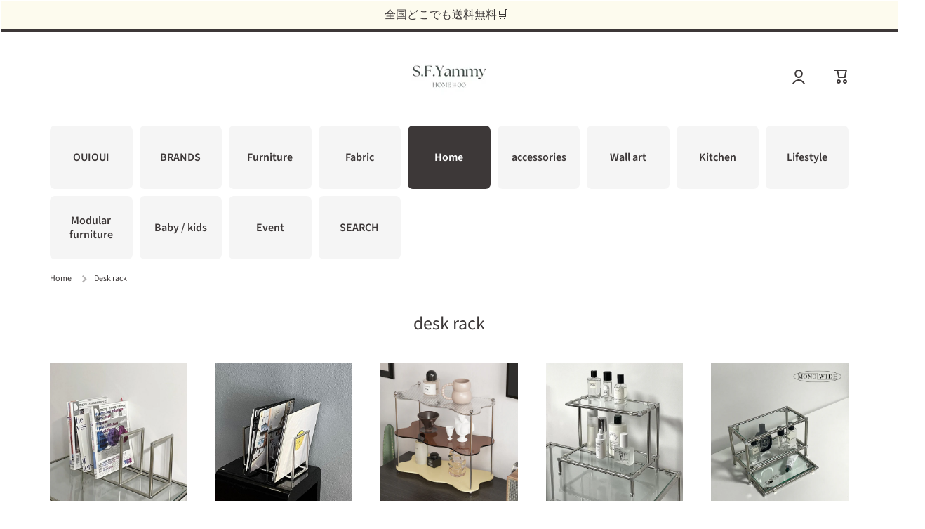

--- FILE ---
content_type: text/html; charset=utf-8
request_url: https://sfyammy.jp/collections/desk-rack
body_size: 36173
content:
<!doctype html>
<html class="no-js" lang="ja" data-role="main">
  <head>
    <meta charset="utf-8">
    <meta http-equiv="X-UA-Compatible" content="IE=edge">
    <meta name="viewport" content="width=device-width,initial-scale=1">
    <meta name="theme-color" content="">
    <link rel="canonical" href="https://sfyammy.jp/collections/desk-rack">
    <link rel="preconnect" href="https://cdn.shopify.com" crossorigin><link rel="preconnect" href="https://fonts.shopifycdn.com" crossorigin><title>
      desk rack
 &ndash; S.F.Yammy</title>

    

    

<meta property="og:site_name" content="S.F.Yammy">
<meta property="og:url" content="https://sfyammy.jp/collections/desk-rack">
<meta property="og:title" content="desk rack">
<meta property="og:type" content="website">
<meta property="og:description" content="S.F.Yammyは韓国・北欧スタイルの家具＆インテリア雑貨のセレクトショップ
みなさんの日々の生活の中で癒しになるような見ているだけでワクワクするアイテムを店長自らがセレクト"><meta property="og:image" content="http://sfyammy.jp/cdn/shop/files/IMG_9011.jpg?v=1667003053">
  <meta property="og:image:secure_url" content="https://sfyammy.jp/cdn/shop/files/IMG_9011.jpg?v=1667003053">
  <meta property="og:image:width" content="648">
  <meta property="og:image:height" content="486"><meta name="twitter:card" content="summary_large_image">
<meta name="twitter:title" content="desk rack">
<meta name="twitter:description" content="S.F.Yammyは韓国・北欧スタイルの家具＆インテリア雑貨のセレクトショップ
みなさんの日々の生活の中で癒しになるような見ているだけでワクワクするアイテムを店長自らがセレクト">
    
    <script src="//sfyammy.jp/cdn/shop/t/4/assets/global.js?v=23145998243451645621666080331" defer="defer"></script>
    
    <script>window.performance && window.performance.mark && window.performance.mark('shopify.content_for_header.start');</script><meta name="facebook-domain-verification" content="x0eiy9zfvo64j1j3lbp70awpl6wimj">
<meta id="shopify-digital-wallet" name="shopify-digital-wallet" content="/46841790628/digital_wallets/dialog">
<meta name="shopify-checkout-api-token" content="4c96aafd42ec55d41ac317195ca3e382">
<meta id="in-context-paypal-metadata" data-shop-id="46841790628" data-venmo-supported="false" data-environment="production" data-locale="ja_JP" data-paypal-v4="true" data-currency="JPY">
<link rel="alternate" type="application/atom+xml" title="Feed" href="/collections/desk-rack.atom" />
<link rel="alternate" hreflang="x-default" href="https://sfyammy.jp/collections/desk-rack">
<link rel="alternate" hreflang="ja" href="https://sfyammy.jp/collections/desk-rack">
<link rel="alternate" hreflang="en" href="https://sfyammy.jp/en/collections/desk-rack">
<link rel="alternate" type="application/json+oembed" href="https://sfyammy.jp/collections/desk-rack.oembed">
<script async="async" src="/checkouts/internal/preloads.js?locale=ja-JP"></script>
<link rel="preconnect" href="https://shop.app" crossorigin="anonymous">
<script async="async" src="https://shop.app/checkouts/internal/preloads.js?locale=ja-JP&shop_id=46841790628" crossorigin="anonymous"></script>
<script id="apple-pay-shop-capabilities" type="application/json">{"shopId":46841790628,"countryCode":"JP","currencyCode":"JPY","merchantCapabilities":["supports3DS"],"merchantId":"gid:\/\/shopify\/Shop\/46841790628","merchantName":"S.F.Yammy","requiredBillingContactFields":["postalAddress","email","phone"],"requiredShippingContactFields":["postalAddress","email","phone"],"shippingType":"shipping","supportedNetworks":["visa","masterCard","amex","jcb","discover"],"total":{"type":"pending","label":"S.F.Yammy","amount":"1.00"},"shopifyPaymentsEnabled":true,"supportsSubscriptions":true}</script>
<script id="shopify-features" type="application/json">{"accessToken":"4c96aafd42ec55d41ac317195ca3e382","betas":["rich-media-storefront-analytics"],"domain":"sfyammy.jp","predictiveSearch":false,"shopId":46841790628,"locale":"ja"}</script>
<script>var Shopify = Shopify || {};
Shopify.shop = "sweetfactoryyammy.myshopify.com";
Shopify.locale = "ja";
Shopify.currency = {"active":"JPY","rate":"1.0"};
Shopify.country = "JP";
Shopify.theme = {"name":"Minion","id":131888840868,"schema_name":"Minion","schema_version":"1.4.0","theme_store_id":1571,"role":"main"};
Shopify.theme.handle = "null";
Shopify.theme.style = {"id":null,"handle":null};
Shopify.cdnHost = "sfyammy.jp/cdn";
Shopify.routes = Shopify.routes || {};
Shopify.routes.root = "/";</script>
<script type="module">!function(o){(o.Shopify=o.Shopify||{}).modules=!0}(window);</script>
<script>!function(o){function n(){var o=[];function n(){o.push(Array.prototype.slice.apply(arguments))}return n.q=o,n}var t=o.Shopify=o.Shopify||{};t.loadFeatures=n(),t.autoloadFeatures=n()}(window);</script>
<script>
  window.ShopifyPay = window.ShopifyPay || {};
  window.ShopifyPay.apiHost = "shop.app\/pay";
  window.ShopifyPay.redirectState = null;
</script>
<script id="shop-js-analytics" type="application/json">{"pageType":"collection"}</script>
<script defer="defer" async type="module" src="//sfyammy.jp/cdn/shopifycloud/shop-js/modules/v2/client.init-shop-cart-sync_0MstufBG.ja.esm.js"></script>
<script defer="defer" async type="module" src="//sfyammy.jp/cdn/shopifycloud/shop-js/modules/v2/chunk.common_jll-23Z1.esm.js"></script>
<script defer="defer" async type="module" src="//sfyammy.jp/cdn/shopifycloud/shop-js/modules/v2/chunk.modal_HXih6-AF.esm.js"></script>
<script type="module">
  await import("//sfyammy.jp/cdn/shopifycloud/shop-js/modules/v2/client.init-shop-cart-sync_0MstufBG.ja.esm.js");
await import("//sfyammy.jp/cdn/shopifycloud/shop-js/modules/v2/chunk.common_jll-23Z1.esm.js");
await import("//sfyammy.jp/cdn/shopifycloud/shop-js/modules/v2/chunk.modal_HXih6-AF.esm.js");

  window.Shopify.SignInWithShop?.initShopCartSync?.({"fedCMEnabled":true,"windoidEnabled":true});

</script>
<script>
  window.Shopify = window.Shopify || {};
  if (!window.Shopify.featureAssets) window.Shopify.featureAssets = {};
  window.Shopify.featureAssets['shop-js'] = {"shop-cart-sync":["modules/v2/client.shop-cart-sync_DN7iwvRY.ja.esm.js","modules/v2/chunk.common_jll-23Z1.esm.js","modules/v2/chunk.modal_HXih6-AF.esm.js"],"init-fed-cm":["modules/v2/client.init-fed-cm_DmZOWWut.ja.esm.js","modules/v2/chunk.common_jll-23Z1.esm.js","modules/v2/chunk.modal_HXih6-AF.esm.js"],"shop-cash-offers":["modules/v2/client.shop-cash-offers_HFfvn_Gz.ja.esm.js","modules/v2/chunk.common_jll-23Z1.esm.js","modules/v2/chunk.modal_HXih6-AF.esm.js"],"shop-login-button":["modules/v2/client.shop-login-button_BVN3pvk0.ja.esm.js","modules/v2/chunk.common_jll-23Z1.esm.js","modules/v2/chunk.modal_HXih6-AF.esm.js"],"pay-button":["modules/v2/client.pay-button_CyS_4GVi.ja.esm.js","modules/v2/chunk.common_jll-23Z1.esm.js","modules/v2/chunk.modal_HXih6-AF.esm.js"],"shop-button":["modules/v2/client.shop-button_zh22db91.ja.esm.js","modules/v2/chunk.common_jll-23Z1.esm.js","modules/v2/chunk.modal_HXih6-AF.esm.js"],"avatar":["modules/v2/client.avatar_BTnouDA3.ja.esm.js"],"init-windoid":["modules/v2/client.init-windoid_BlVJIuJ5.ja.esm.js","modules/v2/chunk.common_jll-23Z1.esm.js","modules/v2/chunk.modal_HXih6-AF.esm.js"],"init-shop-for-new-customer-accounts":["modules/v2/client.init-shop-for-new-customer-accounts_BqzwtUK7.ja.esm.js","modules/v2/client.shop-login-button_BVN3pvk0.ja.esm.js","modules/v2/chunk.common_jll-23Z1.esm.js","modules/v2/chunk.modal_HXih6-AF.esm.js"],"init-shop-email-lookup-coordinator":["modules/v2/client.init-shop-email-lookup-coordinator_DKDv3hKi.ja.esm.js","modules/v2/chunk.common_jll-23Z1.esm.js","modules/v2/chunk.modal_HXih6-AF.esm.js"],"init-shop-cart-sync":["modules/v2/client.init-shop-cart-sync_0MstufBG.ja.esm.js","modules/v2/chunk.common_jll-23Z1.esm.js","modules/v2/chunk.modal_HXih6-AF.esm.js"],"shop-toast-manager":["modules/v2/client.shop-toast-manager_BkVvTGW3.ja.esm.js","modules/v2/chunk.common_jll-23Z1.esm.js","modules/v2/chunk.modal_HXih6-AF.esm.js"],"init-customer-accounts":["modules/v2/client.init-customer-accounts_CZbUHFPX.ja.esm.js","modules/v2/client.shop-login-button_BVN3pvk0.ja.esm.js","modules/v2/chunk.common_jll-23Z1.esm.js","modules/v2/chunk.modal_HXih6-AF.esm.js"],"init-customer-accounts-sign-up":["modules/v2/client.init-customer-accounts-sign-up_C0QA8nCd.ja.esm.js","modules/v2/client.shop-login-button_BVN3pvk0.ja.esm.js","modules/v2/chunk.common_jll-23Z1.esm.js","modules/v2/chunk.modal_HXih6-AF.esm.js"],"shop-follow-button":["modules/v2/client.shop-follow-button_CSkbpFfm.ja.esm.js","modules/v2/chunk.common_jll-23Z1.esm.js","modules/v2/chunk.modal_HXih6-AF.esm.js"],"checkout-modal":["modules/v2/client.checkout-modal_rYdHFJTE.ja.esm.js","modules/v2/chunk.common_jll-23Z1.esm.js","modules/v2/chunk.modal_HXih6-AF.esm.js"],"shop-login":["modules/v2/client.shop-login_DeXIozZF.ja.esm.js","modules/v2/chunk.common_jll-23Z1.esm.js","modules/v2/chunk.modal_HXih6-AF.esm.js"],"lead-capture":["modules/v2/client.lead-capture_DGEoeVgo.ja.esm.js","modules/v2/chunk.common_jll-23Z1.esm.js","modules/v2/chunk.modal_HXih6-AF.esm.js"],"payment-terms":["modules/v2/client.payment-terms_BXPcfuME.ja.esm.js","modules/v2/chunk.common_jll-23Z1.esm.js","modules/v2/chunk.modal_HXih6-AF.esm.js"]};
</script>
<script id="__st">var __st={"a":46841790628,"offset":32400,"reqid":"d4267382-3cb2-400b-9474-9b23275c63ae-1769147950","pageurl":"sfyammy.jp\/collections\/desk-rack","u":"8bfeee4bb5a2","p":"collection","rtyp":"collection","rid":482650390692};</script>
<script>window.ShopifyPaypalV4VisibilityTracking = true;</script>
<script id="captcha-bootstrap">!function(){'use strict';const t='contact',e='account',n='new_comment',o=[[t,t],['blogs',n],['comments',n],[t,'customer']],c=[[e,'customer_login'],[e,'guest_login'],[e,'recover_customer_password'],[e,'create_customer']],r=t=>t.map((([t,e])=>`form[action*='/${t}']:not([data-nocaptcha='true']) input[name='form_type'][value='${e}']`)).join(','),a=t=>()=>t?[...document.querySelectorAll(t)].map((t=>t.form)):[];function s(){const t=[...o],e=r(t);return a(e)}const i='password',u='form_key',d=['recaptcha-v3-token','g-recaptcha-response','h-captcha-response',i],f=()=>{try{return window.sessionStorage}catch{return}},m='__shopify_v',_=t=>t.elements[u];function p(t,e,n=!1){try{const o=window.sessionStorage,c=JSON.parse(o.getItem(e)),{data:r}=function(t){const{data:e,action:n}=t;return t[m]||n?{data:e,action:n}:{data:t,action:n}}(c);for(const[e,n]of Object.entries(r))t.elements[e]&&(t.elements[e].value=n);n&&o.removeItem(e)}catch(o){console.error('form repopulation failed',{error:o})}}const l='form_type',E='cptcha';function T(t){t.dataset[E]=!0}const w=window,h=w.document,L='Shopify',v='ce_forms',y='captcha';let A=!1;((t,e)=>{const n=(g='f06e6c50-85a8-45c8-87d0-21a2b65856fe',I='https://cdn.shopify.com/shopifycloud/storefront-forms-hcaptcha/ce_storefront_forms_captcha_hcaptcha.v1.5.2.iife.js',D={infoText:'hCaptchaによる保護',privacyText:'プライバシー',termsText:'利用規約'},(t,e,n)=>{const o=w[L][v],c=o.bindForm;if(c)return c(t,g,e,D).then(n);var r;o.q.push([[t,g,e,D],n]),r=I,A||(h.body.append(Object.assign(h.createElement('script'),{id:'captcha-provider',async:!0,src:r})),A=!0)});var g,I,D;w[L]=w[L]||{},w[L][v]=w[L][v]||{},w[L][v].q=[],w[L][y]=w[L][y]||{},w[L][y].protect=function(t,e){n(t,void 0,e),T(t)},Object.freeze(w[L][y]),function(t,e,n,w,h,L){const[v,y,A,g]=function(t,e,n){const i=e?o:[],u=t?c:[],d=[...i,...u],f=r(d),m=r(i),_=r(d.filter((([t,e])=>n.includes(e))));return[a(f),a(m),a(_),s()]}(w,h,L),I=t=>{const e=t.target;return e instanceof HTMLFormElement?e:e&&e.form},D=t=>v().includes(t);t.addEventListener('submit',(t=>{const e=I(t);if(!e)return;const n=D(e)&&!e.dataset.hcaptchaBound&&!e.dataset.recaptchaBound,o=_(e),c=g().includes(e)&&(!o||!o.value);(n||c)&&t.preventDefault(),c&&!n&&(function(t){try{if(!f())return;!function(t){const e=f();if(!e)return;const n=_(t);if(!n)return;const o=n.value;o&&e.removeItem(o)}(t);const e=Array.from(Array(32),(()=>Math.random().toString(36)[2])).join('');!function(t,e){_(t)||t.append(Object.assign(document.createElement('input'),{type:'hidden',name:u})),t.elements[u].value=e}(t,e),function(t,e){const n=f();if(!n)return;const o=[...t.querySelectorAll(`input[type='${i}']`)].map((({name:t})=>t)),c=[...d,...o],r={};for(const[a,s]of new FormData(t).entries())c.includes(a)||(r[a]=s);n.setItem(e,JSON.stringify({[m]:1,action:t.action,data:r}))}(t,e)}catch(e){console.error('failed to persist form',e)}}(e),e.submit())}));const S=(t,e)=>{t&&!t.dataset[E]&&(n(t,e.some((e=>e===t))),T(t))};for(const o of['focusin','change'])t.addEventListener(o,(t=>{const e=I(t);D(e)&&S(e,y())}));const B=e.get('form_key'),M=e.get(l),P=B&&M;t.addEventListener('DOMContentLoaded',(()=>{const t=y();if(P)for(const e of t)e.elements[l].value===M&&p(e,B);[...new Set([...A(),...v().filter((t=>'true'===t.dataset.shopifyCaptcha))])].forEach((e=>S(e,t)))}))}(h,new URLSearchParams(w.location.search),n,t,e,['guest_login'])})(!0,!0)}();</script>
<script integrity="sha256-4kQ18oKyAcykRKYeNunJcIwy7WH5gtpwJnB7kiuLZ1E=" data-source-attribution="shopify.loadfeatures" defer="defer" src="//sfyammy.jp/cdn/shopifycloud/storefront/assets/storefront/load_feature-a0a9edcb.js" crossorigin="anonymous"></script>
<script crossorigin="anonymous" defer="defer" src="//sfyammy.jp/cdn/shopifycloud/storefront/assets/shopify_pay/storefront-65b4c6d7.js?v=20250812"></script>
<script data-source-attribution="shopify.dynamic_checkout.dynamic.init">var Shopify=Shopify||{};Shopify.PaymentButton=Shopify.PaymentButton||{isStorefrontPortableWallets:!0,init:function(){window.Shopify.PaymentButton.init=function(){};var t=document.createElement("script");t.src="https://sfyammy.jp/cdn/shopifycloud/portable-wallets/latest/portable-wallets.ja.js",t.type="module",document.head.appendChild(t)}};
</script>
<script data-source-attribution="shopify.dynamic_checkout.buyer_consent">
  function portableWalletsHideBuyerConsent(e){var t=document.getElementById("shopify-buyer-consent"),n=document.getElementById("shopify-subscription-policy-button");t&&n&&(t.classList.add("hidden"),t.setAttribute("aria-hidden","true"),n.removeEventListener("click",e))}function portableWalletsShowBuyerConsent(e){var t=document.getElementById("shopify-buyer-consent"),n=document.getElementById("shopify-subscription-policy-button");t&&n&&(t.classList.remove("hidden"),t.removeAttribute("aria-hidden"),n.addEventListener("click",e))}window.Shopify?.PaymentButton&&(window.Shopify.PaymentButton.hideBuyerConsent=portableWalletsHideBuyerConsent,window.Shopify.PaymentButton.showBuyerConsent=portableWalletsShowBuyerConsent);
</script>
<script data-source-attribution="shopify.dynamic_checkout.cart.bootstrap">document.addEventListener("DOMContentLoaded",(function(){function t(){return document.querySelector("shopify-accelerated-checkout-cart, shopify-accelerated-checkout")}if(t())Shopify.PaymentButton.init();else{new MutationObserver((function(e,n){t()&&(Shopify.PaymentButton.init(),n.disconnect())})).observe(document.body,{childList:!0,subtree:!0})}}));
</script>
<link id="shopify-accelerated-checkout-styles" rel="stylesheet" media="screen" href="https://sfyammy.jp/cdn/shopifycloud/portable-wallets/latest/accelerated-checkout-backwards-compat.css" crossorigin="anonymous">
<style id="shopify-accelerated-checkout-cart">
        #shopify-buyer-consent {
  margin-top: 1em;
  display: inline-block;
  width: 100%;
}

#shopify-buyer-consent.hidden {
  display: none;
}

#shopify-subscription-policy-button {
  background: none;
  border: none;
  padding: 0;
  text-decoration: underline;
  font-size: inherit;
  cursor: pointer;
}

#shopify-subscription-policy-button::before {
  box-shadow: none;
}

      </style>
<script id="sections-script" data-sections="main-collection-product-grid,footer" defer="defer" src="//sfyammy.jp/cdn/shop/t/4/compiled_assets/scripts.js?v=4226"></script>
<script>window.performance && window.performance.mark && window.performance.mark('shopify.content_for_header.end');</script>

    
    <style data-shopify>    
      @font-face {
  font-family: "Source Sans Pro";
  font-weight: 400;
  font-style: normal;
  font-display: swap;
  src: url("//sfyammy.jp/cdn/fonts/source_sans_pro/sourcesanspro_n4.50ae3e156aed9a794db7e94c4d00984c7b66616c.woff2") format("woff2"),
       url("//sfyammy.jp/cdn/fonts/source_sans_pro/sourcesanspro_n4.d1662e048bd96ae7123e46600ff9744c0d84502d.woff") format("woff");
}

@font-face {
  font-family: "Source Sans Pro";
  font-weight: 600;
  font-style: normal;
  font-display: swap;
  src: url("//sfyammy.jp/cdn/fonts/source_sans_pro/sourcesanspro_n6.cdbfc001bf7647698fff34a09dc1c625e4008e01.woff2") format("woff2"),
       url("//sfyammy.jp/cdn/fonts/source_sans_pro/sourcesanspro_n6.75b644b223b15254f28282d56f730f2224564c8d.woff") format("woff");
}

@font-face {
  font-family: "Source Sans Pro";
  font-weight: 400;
  font-style: italic;
  font-display: swap;
  src: url("//sfyammy.jp/cdn/fonts/source_sans_pro/sourcesanspro_i4.130f29b9baa0095b80aea9236ca9ef6ab0069c67.woff2") format("woff2"),
       url("//sfyammy.jp/cdn/fonts/source_sans_pro/sourcesanspro_i4.6146c8c8ae7b8853ccbbc8b859fcf805016ee743.woff") format("woff");
}

      @font-face {
  font-family: "Source Sans Pro";
  font-weight: 600;
  font-style: italic;
  font-display: swap;
  src: url("//sfyammy.jp/cdn/fonts/source_sans_pro/sourcesanspro_i6.a7a1818228124da83a70eb72b7d34bc48e82dcd5.woff2") format("woff2"),
       url("//sfyammy.jp/cdn/fonts/source_sans_pro/sourcesanspro_i6.b8fa4504ffc1355d545c5cb21d13a938148a52fa.woff") format("woff");
}

      @font-face {
  font-family: "Source Sans Pro";
  font-weight: 400;
  font-style: normal;
  font-display: swap;
  src: url("//sfyammy.jp/cdn/fonts/source_sans_pro/sourcesanspro_n4.50ae3e156aed9a794db7e94c4d00984c7b66616c.woff2") format("woff2"),
       url("//sfyammy.jp/cdn/fonts/source_sans_pro/sourcesanspro_n4.d1662e048bd96ae7123e46600ff9744c0d84502d.woff") format("woff");
}


      :root {
    	--duration-short: .2s;
        --duration-medium: .3s;
    	--duration-large: .5s;
    	--animation-bezier: ease;
    	--zoom-animation-bezier: cubic-bezier(.15,.75,.5,1);
    
        --animation-type: cubic-bezier(0, 0, 0.3, 1);
        --animation-time: .5s;

        --product-thumbnail_move-up: 0.35s;
        --product-thumbnail_move-up_type: linear;
        --product-thumbnail-button_opacity_hover: 0.15s;
        --product-thumbnail-button_opacity_over: 0.3s;
        --product-thumbnail-button_opacity_type: linear;
        --product-thumbnail-button_move: 0.35s;
        --product-thumbnail-button_move_type: linear;

        --font-heading-family: "Source Sans Pro", sans-serif;
        --font-heading-style: normal;
        --font-heading-weight: 400;
    
        --font-body-family: "Source Sans Pro", sans-serif;
        --font-body-style: normal;
        --font-body-weight: 400;
    	--font-body-bold-weight: 600;
    	--font-button-weight: 400;
    
    	--font-heading-scale: 1.0;
        --font-body-scale: 1.0;
    
        --font-body-size: calc(16px * var(--font-body-scale));
        --font-body-line-height: 130%;
        --font-body2-size: calc(14px * var(--font-body-scale));
        --font-body2-line-height: 130%;
        --font-body3-size: calc(12px * var(--font-body-scale));
        --font-body3-line-height: 130%;
        --font-body4-size: calc(10px * var(--font-body-scale));
        --font-body4-line-height: 130%;

        --color-body-background: #ffffff;
        --color-secondary-background: #fdfbee;
      	--color-section-background: var(--color-secondary-background);--color-simple-dropdown: #ffffff;
    	--color-vertical-menu-dropdown: #ffffff;

        --color-base:#3d3838;
    	--color-base-rgb: 61, 56, 56;
        --color-accent:#6c6c6c;
        --color-subheading: var(--color-accent);
        --color-text-link:#868686;

        --color-price: #000000;
        --color-old-price: #cf5757;
        --color-lines-borders: rgba(61, 56, 56, 0.3);
        --color-input-background: #fdfbee;
        --color-input-text: #142c73;
        --color-input-background-active: var(--color-body-background);
        --opacity-icons: 0.4;

    	--mobile-focus-color: rgba(61, 56, 56, 0.04);

    	--shadow: 0px 4px 20px rgba(22, 19, 69, 0.13);--auto-text-color-button-light:#ffffff;
    	--auto-text-color-button-dark:var(--color-base);
    	--auto-input-color-active-border-light: rgba(255,255,255,0.3);
    	--auto-input-color-active-border-dark:rgba(var(--color-base-rgb),0.3);--auto-text-color-input-light:#ffffff;
    	--auto-text-color-input-dark:var(--color-input-text);--auto-text-color-accent: #ffffff
   		
;--auto-text-color--with-base-color: #ffffff;--radius: 0px;
    	--radius-input: 7px;
    	--radius-button: 7px;
    	--radius-badge:0;
    	--radius-checkbox:0;

        --color-badge-1:#cf5757;--color-badge-1-text: var(--auto-text-color-button-dark);--color-badge-2:#fdfbee;--color-badge-2-text: var(--auto-text-color-button-dark);--color-badge-3:#4a4a4b;--color-badge-3-text: var(--auto-text-color-button-light);--color-free-delivery-bar: #fdfbee;
      
    	--color-error: #d20404;
    
        --form_field-height: 50px;

        --page-width: 1000px;
        --page-padding: 40px;

        --sections-top-spacing: 100px;
    	--sections-top-spacing-mobile: 80px;
		--sections-top-spacing--medium: 80px;
    	--sections-top-spacing--medium-mobile: 60px;
		--sections-top-spacing--small: 40px;
    	--sections-top-spacing--small-mobile: 40px;

        --padding1: 10px;
        --padding2: 20px;
        --padding3: 30px;
        --padding4: 40px;
    	--padding5: 60px;
      }

      *,
      *::before,
      *::after {
      	box-sizing: border-box;
      }
      html {
        box-sizing: border-box;
        height: 100%;
     	-webkit-tap-highlight-color: transparent;
    	scroll-behavior: smooth;
      }
      body {
        display: grid;
        grid-template-rows: auto auto 1fr auto;
        grid-template-columns: 100%;
        min-height: 100%;
        margin: 1px;
        font-size: var(--font-body-size);
        line-height: var(--font-body-line-height);
        color: var(--color-base);
    	background: var(--color-body-background);
        font-family: var(--font-body-family);
        font-style: var(--font-body-style);
        font-weight: var(--font-body-weight);
        -webkit-text-size-adjust: none;
    	text-size-adjust: none;
    	overflow-x: hidden;
      }.btn{
        --background: var(--color-accent);--color: var(--auto-text-color-button-light);
    	--fill: var(--auto-text-color-button-light);}.btn--secondary{
        --background: var(--color-base);--color: var(--auto-text-color-button-light);
    	--fill: var(--auto-text-color-button-light);}
    
    .visually-hidden {
      position: absolute!important;
      overflow: hidden;
      margin: -1px;
      border: 0;
      clip: rect(0 0 0 0);
      word-wrap: normal!important;
    }
    .visually-hidden:not(:focus),
    .visually-hidden:not(:focus-visible){
      width: 1px;
      height: 1px;
      padding: 0px;
    }
    .announcement-bar{
      opacity:0;
    }
    .popup-modal{
      display: none;
    }.js #MainContent{
      opacity:0;
      transition: opacity 1s var(--animation-bezier);
    }
    .js.dom-loaded #MainContent{
      opacity:1;
    }</style>

    <link href="//sfyammy.jp/cdn/shop/t/4/assets/base.css?v=140516461463862345511685763312" rel="stylesheet" type="text/css" media="all" />
<link rel="preload" as="font" href="//sfyammy.jp/cdn/fonts/source_sans_pro/sourcesanspro_n4.50ae3e156aed9a794db7e94c4d00984c7b66616c.woff2" type="font/woff2" crossorigin><link rel="preload" as="font" href="//sfyammy.jp/cdn/fonts/source_sans_pro/sourcesanspro_n4.50ae3e156aed9a794db7e94c4d00984c7b66616c.woff2" type="font/woff2" crossorigin><link rel="stylesheet" href="//sfyammy.jp/cdn/shop/t/4/assets/component-predictive-search.css?v=132688594930486358221666080330" media="print" onload="this.media='all'"><script>
      document.documentElement.className = document.documentElement.className.replace('no-js', 'js');
      if (Shopify.designMode) {
        document.documentElement.classList.add('shopify-design-mode');
      }
      document.addEventListener("DOMContentLoaded", function(event) {
        document.documentElement.classList.add('dom-loaded');
      });
    </script>
  <script type="text/javascript">if(typeof window.hulkappsWishlist === 'undefined') {
        window.hulkappsWishlist = {};
        }
        window.hulkappsWishlist.baseURL = '/apps/advanced-wishlist/api';
        window.hulkappsWishlist.hasAppBlockSupport = '1';
        </script>
<link href="https://monorail-edge.shopifysvc.com" rel="dns-prefetch">
<script>(function(){if ("sendBeacon" in navigator && "performance" in window) {try {var session_token_from_headers = performance.getEntriesByType('navigation')[0].serverTiming.find(x => x.name == '_s').description;} catch {var session_token_from_headers = undefined;}var session_cookie_matches = document.cookie.match(/_shopify_s=([^;]*)/);var session_token_from_cookie = session_cookie_matches && session_cookie_matches.length === 2 ? session_cookie_matches[1] : "";var session_token = session_token_from_headers || session_token_from_cookie || "";function handle_abandonment_event(e) {var entries = performance.getEntries().filter(function(entry) {return /monorail-edge.shopifysvc.com/.test(entry.name);});if (!window.abandonment_tracked && entries.length === 0) {window.abandonment_tracked = true;var currentMs = Date.now();var navigation_start = performance.timing.navigationStart;var payload = {shop_id: 46841790628,url: window.location.href,navigation_start,duration: currentMs - navigation_start,session_token,page_type: "collection"};window.navigator.sendBeacon("https://monorail-edge.shopifysvc.com/v1/produce", JSON.stringify({schema_id: "online_store_buyer_site_abandonment/1.1",payload: payload,metadata: {event_created_at_ms: currentMs,event_sent_at_ms: currentMs}}));}}window.addEventListener('pagehide', handle_abandonment_event);}}());</script>
<script id="web-pixels-manager-setup">(function e(e,d,r,n,o){if(void 0===o&&(o={}),!Boolean(null===(a=null===(i=window.Shopify)||void 0===i?void 0:i.analytics)||void 0===a?void 0:a.replayQueue)){var i,a;window.Shopify=window.Shopify||{};var t=window.Shopify;t.analytics=t.analytics||{};var s=t.analytics;s.replayQueue=[],s.publish=function(e,d,r){return s.replayQueue.push([e,d,r]),!0};try{self.performance.mark("wpm:start")}catch(e){}var l=function(){var e={modern:/Edge?\/(1{2}[4-9]|1[2-9]\d|[2-9]\d{2}|\d{4,})\.\d+(\.\d+|)|Firefox\/(1{2}[4-9]|1[2-9]\d|[2-9]\d{2}|\d{4,})\.\d+(\.\d+|)|Chrom(ium|e)\/(9{2}|\d{3,})\.\d+(\.\d+|)|(Maci|X1{2}).+ Version\/(15\.\d+|(1[6-9]|[2-9]\d|\d{3,})\.\d+)([,.]\d+|)( \(\w+\)|)( Mobile\/\w+|) Safari\/|Chrome.+OPR\/(9{2}|\d{3,})\.\d+\.\d+|(CPU[ +]OS|iPhone[ +]OS|CPU[ +]iPhone|CPU IPhone OS|CPU iPad OS)[ +]+(15[._]\d+|(1[6-9]|[2-9]\d|\d{3,})[._]\d+)([._]\d+|)|Android:?[ /-](13[3-9]|1[4-9]\d|[2-9]\d{2}|\d{4,})(\.\d+|)(\.\d+|)|Android.+Firefox\/(13[5-9]|1[4-9]\d|[2-9]\d{2}|\d{4,})\.\d+(\.\d+|)|Android.+Chrom(ium|e)\/(13[3-9]|1[4-9]\d|[2-9]\d{2}|\d{4,})\.\d+(\.\d+|)|SamsungBrowser\/([2-9]\d|\d{3,})\.\d+/,legacy:/Edge?\/(1[6-9]|[2-9]\d|\d{3,})\.\d+(\.\d+|)|Firefox\/(5[4-9]|[6-9]\d|\d{3,})\.\d+(\.\d+|)|Chrom(ium|e)\/(5[1-9]|[6-9]\d|\d{3,})\.\d+(\.\d+|)([\d.]+$|.*Safari\/(?![\d.]+ Edge\/[\d.]+$))|(Maci|X1{2}).+ Version\/(10\.\d+|(1[1-9]|[2-9]\d|\d{3,})\.\d+)([,.]\d+|)( \(\w+\)|)( Mobile\/\w+|) Safari\/|Chrome.+OPR\/(3[89]|[4-9]\d|\d{3,})\.\d+\.\d+|(CPU[ +]OS|iPhone[ +]OS|CPU[ +]iPhone|CPU IPhone OS|CPU iPad OS)[ +]+(10[._]\d+|(1[1-9]|[2-9]\d|\d{3,})[._]\d+)([._]\d+|)|Android:?[ /-](13[3-9]|1[4-9]\d|[2-9]\d{2}|\d{4,})(\.\d+|)(\.\d+|)|Mobile Safari.+OPR\/([89]\d|\d{3,})\.\d+\.\d+|Android.+Firefox\/(13[5-9]|1[4-9]\d|[2-9]\d{2}|\d{4,})\.\d+(\.\d+|)|Android.+Chrom(ium|e)\/(13[3-9]|1[4-9]\d|[2-9]\d{2}|\d{4,})\.\d+(\.\d+|)|Android.+(UC? ?Browser|UCWEB|U3)[ /]?(15\.([5-9]|\d{2,})|(1[6-9]|[2-9]\d|\d{3,})\.\d+)\.\d+|SamsungBrowser\/(5\.\d+|([6-9]|\d{2,})\.\d+)|Android.+MQ{2}Browser\/(14(\.(9|\d{2,})|)|(1[5-9]|[2-9]\d|\d{3,})(\.\d+|))(\.\d+|)|K[Aa][Ii]OS\/(3\.\d+|([4-9]|\d{2,})\.\d+)(\.\d+|)/},d=e.modern,r=e.legacy,n=navigator.userAgent;return n.match(d)?"modern":n.match(r)?"legacy":"unknown"}(),u="modern"===l?"modern":"legacy",c=(null!=n?n:{modern:"",legacy:""})[u],f=function(e){return[e.baseUrl,"/wpm","/b",e.hashVersion,"modern"===e.buildTarget?"m":"l",".js"].join("")}({baseUrl:d,hashVersion:r,buildTarget:u}),m=function(e){var d=e.version,r=e.bundleTarget,n=e.surface,o=e.pageUrl,i=e.monorailEndpoint;return{emit:function(e){var a=e.status,t=e.errorMsg,s=(new Date).getTime(),l=JSON.stringify({metadata:{event_sent_at_ms:s},events:[{schema_id:"web_pixels_manager_load/3.1",payload:{version:d,bundle_target:r,page_url:o,status:a,surface:n,error_msg:t},metadata:{event_created_at_ms:s}}]});if(!i)return console&&console.warn&&console.warn("[Web Pixels Manager] No Monorail endpoint provided, skipping logging."),!1;try{return self.navigator.sendBeacon.bind(self.navigator)(i,l)}catch(e){}var u=new XMLHttpRequest;try{return u.open("POST",i,!0),u.setRequestHeader("Content-Type","text/plain"),u.send(l),!0}catch(e){return console&&console.warn&&console.warn("[Web Pixels Manager] Got an unhandled error while logging to Monorail."),!1}}}}({version:r,bundleTarget:l,surface:e.surface,pageUrl:self.location.href,monorailEndpoint:e.monorailEndpoint});try{o.browserTarget=l,function(e){var d=e.src,r=e.async,n=void 0===r||r,o=e.onload,i=e.onerror,a=e.sri,t=e.scriptDataAttributes,s=void 0===t?{}:t,l=document.createElement("script"),u=document.querySelector("head"),c=document.querySelector("body");if(l.async=n,l.src=d,a&&(l.integrity=a,l.crossOrigin="anonymous"),s)for(var f in s)if(Object.prototype.hasOwnProperty.call(s,f))try{l.dataset[f]=s[f]}catch(e){}if(o&&l.addEventListener("load",o),i&&l.addEventListener("error",i),u)u.appendChild(l);else{if(!c)throw new Error("Did not find a head or body element to append the script");c.appendChild(l)}}({src:f,async:!0,onload:function(){if(!function(){var e,d;return Boolean(null===(d=null===(e=window.Shopify)||void 0===e?void 0:e.analytics)||void 0===d?void 0:d.initialized)}()){var d=window.webPixelsManager.init(e)||void 0;if(d){var r=window.Shopify.analytics;r.replayQueue.forEach((function(e){var r=e[0],n=e[1],o=e[2];d.publishCustomEvent(r,n,o)})),r.replayQueue=[],r.publish=d.publishCustomEvent,r.visitor=d.visitor,r.initialized=!0}}},onerror:function(){return m.emit({status:"failed",errorMsg:"".concat(f," has failed to load")})},sri:function(e){var d=/^sha384-[A-Za-z0-9+/=]+$/;return"string"==typeof e&&d.test(e)}(c)?c:"",scriptDataAttributes:o}),m.emit({status:"loading"})}catch(e){m.emit({status:"failed",errorMsg:(null==e?void 0:e.message)||"Unknown error"})}}})({shopId: 46841790628,storefrontBaseUrl: "https://sfyammy.jp",extensionsBaseUrl: "https://extensions.shopifycdn.com/cdn/shopifycloud/web-pixels-manager",monorailEndpoint: "https://monorail-edge.shopifysvc.com/unstable/produce_batch",surface: "storefront-renderer",enabledBetaFlags: ["2dca8a86"],webPixelsConfigList: [{"id":"827162788","configuration":"{\"store\":\"sweetfactoryyammy.myshopify.com\"}","eventPayloadVersion":"v1","runtimeContext":"STRICT","scriptVersion":"8450b52b59e80bfb2255f1e069ee1acd","type":"APP","apiClientId":740217,"privacyPurposes":["ANALYTICS","MARKETING","SALE_OF_DATA"],"dataSharingAdjustments":{"protectedCustomerApprovalScopes":["read_customer_address","read_customer_email","read_customer_name","read_customer_personal_data","read_customer_phone"]}},{"id":"302907556","configuration":"{\"pixel_id\":\"243046668381552\",\"pixel_type\":\"facebook_pixel\",\"metaapp_system_user_token\":\"-\"}","eventPayloadVersion":"v1","runtimeContext":"OPEN","scriptVersion":"ca16bc87fe92b6042fbaa3acc2fbdaa6","type":"APP","apiClientId":2329312,"privacyPurposes":["ANALYTICS","MARKETING","SALE_OF_DATA"],"dataSharingAdjustments":{"protectedCustomerApprovalScopes":["read_customer_address","read_customer_email","read_customer_name","read_customer_personal_data","read_customer_phone"]}},{"id":"119603364","configuration":"{\"tagID\":\"2613127491362\"}","eventPayloadVersion":"v1","runtimeContext":"STRICT","scriptVersion":"18031546ee651571ed29edbe71a3550b","type":"APP","apiClientId":3009811,"privacyPurposes":["ANALYTICS","MARKETING","SALE_OF_DATA"],"dataSharingAdjustments":{"protectedCustomerApprovalScopes":["read_customer_address","read_customer_email","read_customer_name","read_customer_personal_data","read_customer_phone"]}},{"id":"11665572","configuration":"{\"shop\":\"sweetfactoryyammy.myshopify.com\",\"enabled\":\"false\",\"hmacKey\":\"04229c82ac8d879f4c93429d5bc145b0\"}","eventPayloadVersion":"v1","runtimeContext":"STRICT","scriptVersion":"2c55515548089e14f950f8bfd558b4b0","type":"APP","apiClientId":4653451,"privacyPurposes":["ANALYTICS","MARKETING","SALE_OF_DATA"],"dataSharingAdjustments":{"protectedCustomerApprovalScopes":["read_customer_address","read_customer_email","read_customer_name","read_customer_personal_data","read_customer_phone"]}},{"id":"174751908","eventPayloadVersion":"v1","runtimeContext":"LAX","scriptVersion":"1","type":"CUSTOM","privacyPurposes":["ANALYTICS"],"name":"Google Analytics tag (migrated)"},{"id":"shopify-app-pixel","configuration":"{}","eventPayloadVersion":"v1","runtimeContext":"STRICT","scriptVersion":"0450","apiClientId":"shopify-pixel","type":"APP","privacyPurposes":["ANALYTICS","MARKETING"]},{"id":"shopify-custom-pixel","eventPayloadVersion":"v1","runtimeContext":"LAX","scriptVersion":"0450","apiClientId":"shopify-pixel","type":"CUSTOM","privacyPurposes":["ANALYTICS","MARKETING"]}],isMerchantRequest: false,initData: {"shop":{"name":"S.F.Yammy","paymentSettings":{"currencyCode":"JPY"},"myshopifyDomain":"sweetfactoryyammy.myshopify.com","countryCode":"JP","storefrontUrl":"https:\/\/sfyammy.jp"},"customer":null,"cart":null,"checkout":null,"productVariants":[],"purchasingCompany":null},},"https://sfyammy.jp/cdn","fcfee988w5aeb613cpc8e4bc33m6693e112",{"modern":"","legacy":""},{"shopId":"46841790628","storefrontBaseUrl":"https:\/\/sfyammy.jp","extensionBaseUrl":"https:\/\/extensions.shopifycdn.com\/cdn\/shopifycloud\/web-pixels-manager","surface":"storefront-renderer","enabledBetaFlags":"[\"2dca8a86\"]","isMerchantRequest":"false","hashVersion":"fcfee988w5aeb613cpc8e4bc33m6693e112","publish":"custom","events":"[[\"page_viewed\",{}],[\"collection_viewed\",{\"collection\":{\"id\":\"482650390692\",\"title\":\"desk rack\",\"productVariants\":[{\"price\":{\"amount\":10800.0,\"currencyCode\":\"JPY\"},\"product\":{\"title\":\"モジュール 3段ブックエンド | modular book stand\",\"vendor\":\"mono wide home\",\"id\":\"8279346151588\",\"untranslatedTitle\":\"モジュール 3段ブックエンド | modular book stand\",\"url\":\"\/products\/modular-book-stand-3\",\"type\":\"インテリア雑貨\"},\"id\":\"44694644424868\",\"image\":{\"src\":\"\/\/sfyammy.jp\/cdn\/shop\/files\/bookshelf_4.jpg?v=1698479288\"},\"sku\":null,\"title\":\"Default Title\",\"untranslatedTitle\":\"Default Title\"},{\"price\":{\"amount\":8800.0,\"currencyCode\":\"JPY\"},\"product\":{\"title\":\"モジュール 2段ブックエンド | modular book stand\",\"vendor\":\"mono wide home\",\"id\":\"8278832939172\",\"untranslatedTitle\":\"モジュール 2段ブックエンド | modular book stand\",\"url\":\"\/products\/book-modular-mini-shelf\",\"type\":\"インテリア雑貨\"},\"id\":\"44692464337060\",\"image\":{\"src\":\"\/\/sfyammy.jp\/cdn\/shop\/files\/bookend_modelar_2.jpg?v=1698384167\"},\"sku\":null,\"title\":\"Default Title\",\"untranslatedTitle\":\"Default Title\"},{\"price\":{\"amount\":4200.0,\"currencyCode\":\"JPY\"},\"product\":{\"title\":\"全10タイプ 選べるサイズ プリンラック | pudding rack\",\"vendor\":\"S.F.Yammy\",\"id\":\"8180333674660\",\"untranslatedTitle\":\"全10タイプ 選べるサイズ プリンラック | pudding rack\",\"url\":\"\/products\/pudding-rack\",\"type\":\"インテリア雑貨\"},\"id\":\"44352028901540\",\"image\":{\"src\":\"\/\/sfyammy.jp\/cdn\/shop\/products\/cute_rack_5.png?v=1683031131\"},\"sku\":\"1cd3873a15021f44aaba472913670274\",\"title\":\"type 1\",\"untranslatedTitle\":\"type 1\"},{\"price\":{\"amount\":11800.0,\"currencyCode\":\"JPY\"},\"product\":{\"title\":\"選べる10カラー モジュール デスクラック#2 | modular desk rack\",\"vendor\":\"mono wide home\",\"id\":\"8279382818980\",\"untranslatedTitle\":\"選べる10カラー モジュール デスクラック#2 | modular desk rack\",\"url\":\"\/products\/2-modular-desk-rack\",\"type\":\"インテリア雑貨\"},\"id\":\"44694861414564\",\"image\":{\"src\":\"\/\/sfyammy.jp\/cdn\/shop\/files\/modular_rack2_3.jpg?v=1698497401\"},\"sku\":null,\"title\":\"クリア \/ クリア\",\"untranslatedTitle\":\"クリア \/ クリア\"},{\"price\":{\"amount\":14800.0,\"currencyCode\":\"JPY\"},\"product\":{\"title\":\"ガラストレイ付きモジュール シェルフ | modular mini shelf\",\"vendor\":\"mono wide home\",\"id\":\"8278827401380\",\"untranslatedTitle\":\"ガラストレイ付きモジュール シェルフ | modular mini shelf\",\"url\":\"\/products\/modular-shelf\",\"type\":\"インテリア雑貨\"},\"id\":\"44694662480036\",\"image\":{\"src\":\"\/\/sfyammy.jp\/cdn\/shop\/files\/modular_minirack_1.jpg?v=1698382109\"},\"sku\":\"\",\"title\":\"set 1\",\"untranslatedTitle\":\"set 1\"},{\"price\":{\"amount\":2500.0,\"currencyCode\":\"JPY\"},\"product\":{\"title\":\"ミニ 香水収納 テーブルラック | mini table rack\",\"vendor\":\"S.F.Yammy\",\"id\":\"8187804582052\",\"untranslatedTitle\":\"ミニ 香水収納 テーブルラック | mini table rack\",\"url\":\"\/products\/mini-purfume-rack\",\"type\":\"インテリア雑貨\"},\"id\":\"44389326258340\",\"image\":{\"src\":\"\/\/sfyammy.jp\/cdn\/shop\/files\/mini_purfume_rack_1.jpg?v=1684381762\"},\"sku\":\"\",\"title\":\"Default Title\",\"untranslatedTitle\":\"Default Title\"},{\"price\":{\"amount\":15200.0,\"currencyCode\":\"JPY\"},\"product\":{\"title\":\"選べる10カラー モジュール デスクラック | modular desk rack\",\"vendor\":\"mono wide home\",\"id\":\"8279381639332\",\"untranslatedTitle\":\"選べる10カラー モジュール デスクラック | modular desk rack\",\"url\":\"\/products\/modular-desk-rack-1\",\"type\":\"インテリア雑貨\"},\"id\":\"44694857023652\",\"image\":{\"src\":\"\/\/sfyammy.jp\/cdn\/shop\/files\/modular_deskrack_2.jpg?v=1698496558\"},\"sku\":\"\",\"title\":\"クリア \/ クリア\",\"untranslatedTitle\":\"クリア \/ クリア\"},{\"price\":{\"amount\":11800.0,\"currencyCode\":\"JPY\"},\"product\":{\"title\":\"モジュール 2段ワインラック | modular wine rack\",\"vendor\":\"mono wide home\",\"id\":\"8279380426916\",\"untranslatedTitle\":\"モジュール 2段ワインラック | modular wine rack\",\"url\":\"\/products\/2-modular-wine-rack\",\"type\":\"インテリア雑貨\"},\"id\":\"44694841458852\",\"image\":{\"src\":\"\/\/sfyammy.jp\/cdn\/shop\/files\/winerack_2.jpg?v=1698495042\"},\"sku\":null,\"title\":\"Default Title\",\"untranslatedTitle\":\"Default Title\"},{\"price\":{\"amount\":13800.0,\"currencyCode\":\"JPY\"},\"product\":{\"title\":\"モジュール 3段ワインラック | modular wine rack\",\"vendor\":\"mono wide home\",\"id\":\"8279375839396\",\"untranslatedTitle\":\"モジュール 3段ワインラック | modular wine rack\",\"url\":\"\/products\/modular-desk-rack\",\"type\":\"インテリア雑貨\"},\"id\":\"44694821765284\",\"image\":{\"src\":\"\/\/sfyammy.jp\/cdn\/shop\/files\/wine_stand_6.jpg?v=1698493870\"},\"sku\":null,\"title\":\"Default Title\",\"untranslatedTitle\":\"Default Title\"},{\"price\":{\"amount\":9800.0,\"currencyCode\":\"JPY\"},\"product\":{\"title\":\"モジュール モダンシェルフ | modular modern shelf\",\"vendor\":\"mono wide home\",\"id\":\"8278806003876\",\"untranslatedTitle\":\"モジュール モダンシェルフ | modular modern shelf\",\"url\":\"\/products\/modular-modern-shelf\",\"type\":\"インテリア雑貨\"},\"id\":\"44692366426276\",\"image\":{\"src\":\"\/\/sfyammy.jp\/cdn\/shop\/files\/modular_rack_1.jpg?v=1698380348\"},\"sku\":null,\"title\":\"Default Title\",\"untranslatedTitle\":\"Default Title\"}]}}]]"});</script><script>
  window.ShopifyAnalytics = window.ShopifyAnalytics || {};
  window.ShopifyAnalytics.meta = window.ShopifyAnalytics.meta || {};
  window.ShopifyAnalytics.meta.currency = 'JPY';
  var meta = {"products":[{"id":8279346151588,"gid":"gid:\/\/shopify\/Product\/8279346151588","vendor":"mono wide home","type":"インテリア雑貨","handle":"modular-book-stand-3","variants":[{"id":44694644424868,"price":1080000,"name":"モジュール 3段ブックエンド | modular book stand","public_title":null,"sku":null}],"remote":false},{"id":8278832939172,"gid":"gid:\/\/shopify\/Product\/8278832939172","vendor":"mono wide home","type":"インテリア雑貨","handle":"book-modular-mini-shelf","variants":[{"id":44692464337060,"price":880000,"name":"モジュール 2段ブックエンド | modular book stand","public_title":null,"sku":null}],"remote":false},{"id":8180333674660,"gid":"gid:\/\/shopify\/Product\/8180333674660","vendor":"S.F.Yammy","type":"インテリア雑貨","handle":"pudding-rack","variants":[{"id":44352028901540,"price":420000,"name":"全10タイプ 選べるサイズ プリンラック | pudding rack - type 1","public_title":"type 1","sku":"1cd3873a15021f44aaba472913670274"},{"id":44352028934308,"price":420000,"name":"全10タイプ 選べるサイズ プリンラック | pudding rack - type 2","public_title":"type 2","sku":"b5f60ceb919c96328901a2fd3afa7776"},{"id":44352028967076,"price":450000,"name":"全10タイプ 選べるサイズ プリンラック | pudding rack - type 3","public_title":"type 3","sku":"5cd0d58c56252cb17ec8c195f07e0ccd"},{"id":44352028999844,"price":450000,"name":"全10タイプ 選べるサイズ プリンラック | pudding rack - type 4","public_title":"type 4","sku":"e57fbedd0518887004fa1941707737c6"},{"id":44352029032612,"price":480000,"name":"全10タイプ 選べるサイズ プリンラック | pudding rack - type 5","public_title":"type 5","sku":"c7ffa781ee41dca7fba4d62edfb46c2a"},{"id":44352029065380,"price":480000,"name":"全10タイプ 選べるサイズ プリンラック | pudding rack - type 6","public_title":"type 6","sku":"a2bb52111bc115df6508cf292a45d149"},{"id":44352029098148,"price":480000,"name":"全10タイプ 選べるサイズ プリンラック | pudding rack - type 7","public_title":"type 7","sku":"61d07c00cfdf615f6eae3d7e2107c6ef"},{"id":44352029130916,"price":480000,"name":"全10タイプ 選べるサイズ プリンラック | pudding rack - type 8","public_title":"type 8","sku":"d18956840e28f1f1b989c8345044cbcb"},{"id":44352029163684,"price":480000,"name":"全10タイプ 選べるサイズ プリンラック | pudding rack - type 9","public_title":"type 9","sku":"8f6b7f5b533411f6940c620f096ebf3d"},{"id":44352042107044,"price":480000,"name":"全10タイプ 選べるサイズ プリンラック | pudding rack - type 10","public_title":"type 10","sku":""}],"remote":false},{"id":8279382818980,"gid":"gid:\/\/shopify\/Product\/8279382818980","vendor":"mono wide home","type":"インテリア雑貨","handle":"2-modular-desk-rack","variants":[{"id":44694861414564,"price":1180000,"name":"選べる10カラー モジュール デスクラック#2 | modular desk rack - クリア \/ クリア","public_title":"クリア \/ クリア","sku":null},{"id":44694861742244,"price":1180000,"name":"選べる10カラー モジュール デスクラック#2 | modular desk rack - クリア \/ ホワイト","public_title":"クリア \/ ホワイト","sku":null},{"id":44694862069924,"price":1180000,"name":"選べる10カラー モジュール デスクラック#2 | modular desk rack - クリア \/ ブラック","public_title":"クリア \/ ブラック","sku":null},{"id":44694862397604,"price":1180000,"name":"選べる10カラー モジュール デスクラック#2 | modular desk rack - クリア \/ ピンク","public_title":"クリア \/ ピンク","sku":null},{"id":44694862725284,"price":1180000,"name":"選べる10カラー モジュール デスクラック#2 | modular desk rack - クリア \/ イエロー","public_title":"クリア \/ イエロー","sku":null},{"id":44694863052964,"price":1180000,"name":"選べる10カラー モジュール デスクラック#2 | modular desk rack - クリア \/ ブルー","public_title":"クリア \/ ブルー","sku":null},{"id":44694863380644,"price":1180000,"name":"選べる10カラー モジュール デスクラック#2 | modular desk rack - クリア \/ アイボリー","public_title":"クリア \/ アイボリー","sku":null},{"id":44694863708324,"price":1180000,"name":"選べる10カラー モジュール デスクラック#2 | modular desk rack - クリア \/ オレンジ","public_title":"クリア \/ オレンジ","sku":null},{"id":44694864036004,"price":1180000,"name":"選べる10カラー モジュール デスクラック#2 | modular desk rack - クリア \/ ブロンズ","public_title":"クリア \/ ブロンズ","sku":null},{"id":44694864363684,"price":1180000,"name":"選べる10カラー モジュール デスクラック#2 | modular desk rack - クリア \/ レッド","public_title":"クリア \/ レッド","sku":null},{"id":44694861447332,"price":1180000,"name":"選べる10カラー モジュール デスクラック#2 | modular desk rack - ホワイト \/ クリア","public_title":"ホワイト \/ クリア","sku":null},{"id":44694861775012,"price":1180000,"name":"選べる10カラー モジュール デスクラック#2 | modular desk rack - ホワイト \/ ホワイト","public_title":"ホワイト \/ ホワイト","sku":null},{"id":44694862102692,"price":1180000,"name":"選べる10カラー モジュール デスクラック#2 | modular desk rack - ホワイト \/ ブラック","public_title":"ホワイト \/ ブラック","sku":null},{"id":44694862430372,"price":1180000,"name":"選べる10カラー モジュール デスクラック#2 | modular desk rack - ホワイト \/ ピンク","public_title":"ホワイト \/ ピンク","sku":null},{"id":44694862758052,"price":1180000,"name":"選べる10カラー モジュール デスクラック#2 | modular desk rack - ホワイト \/ イエロー","public_title":"ホワイト \/ イエロー","sku":null},{"id":44694863085732,"price":1180000,"name":"選べる10カラー モジュール デスクラック#2 | modular desk rack - ホワイト \/ ブルー","public_title":"ホワイト \/ ブルー","sku":null},{"id":44694863413412,"price":1180000,"name":"選べる10カラー モジュール デスクラック#2 | modular desk rack - ホワイト \/ アイボリー","public_title":"ホワイト \/ アイボリー","sku":null},{"id":44694863741092,"price":1180000,"name":"選べる10カラー モジュール デスクラック#2 | modular desk rack - ホワイト \/ オレンジ","public_title":"ホワイト \/ オレンジ","sku":null},{"id":44694864068772,"price":1180000,"name":"選べる10カラー モジュール デスクラック#2 | modular desk rack - ホワイト \/ ブロンズ","public_title":"ホワイト \/ ブロンズ","sku":null},{"id":44694864396452,"price":1180000,"name":"選べる10カラー モジュール デスクラック#2 | modular desk rack - ホワイト \/ レッド","public_title":"ホワイト \/ レッド","sku":null},{"id":44694861480100,"price":1180000,"name":"選べる10カラー モジュール デスクラック#2 | modular desk rack - ブラック \/ クリア","public_title":"ブラック \/ クリア","sku":null},{"id":44694861807780,"price":1180000,"name":"選べる10カラー モジュール デスクラック#2 | modular desk rack - ブラック \/ ホワイト","public_title":"ブラック \/ ホワイト","sku":null},{"id":44694862135460,"price":1180000,"name":"選べる10カラー モジュール デスクラック#2 | modular desk rack - ブラック \/ ブラック","public_title":"ブラック \/ ブラック","sku":null},{"id":44694862463140,"price":1180000,"name":"選べる10カラー モジュール デスクラック#2 | modular desk rack - ブラック \/ ピンク","public_title":"ブラック \/ ピンク","sku":null},{"id":44694862790820,"price":1180000,"name":"選べる10カラー モジュール デスクラック#2 | modular desk rack - ブラック \/ イエロー","public_title":"ブラック \/ イエロー","sku":null},{"id":44694863118500,"price":1180000,"name":"選べる10カラー モジュール デスクラック#2 | modular desk rack - ブラック \/ ブルー","public_title":"ブラック \/ ブルー","sku":null},{"id":44694863446180,"price":1180000,"name":"選べる10カラー モジュール デスクラック#2 | modular desk rack - ブラック \/ アイボリー","public_title":"ブラック \/ アイボリー","sku":null},{"id":44694863773860,"price":1180000,"name":"選べる10カラー モジュール デスクラック#2 | modular desk rack - ブラック \/ オレンジ","public_title":"ブラック \/ オレンジ","sku":null},{"id":44694864101540,"price":1180000,"name":"選べる10カラー モジュール デスクラック#2 | modular desk rack - ブラック \/ ブロンズ","public_title":"ブラック \/ ブロンズ","sku":null},{"id":44694864429220,"price":1180000,"name":"選べる10カラー モジュール デスクラック#2 | modular desk rack - ブラック \/ レッド","public_title":"ブラック \/ レッド","sku":null},{"id":44694861512868,"price":1180000,"name":"選べる10カラー モジュール デスクラック#2 | modular desk rack - ピンク \/ クリア","public_title":"ピンク \/ クリア","sku":null},{"id":44694861840548,"price":1180000,"name":"選べる10カラー モジュール デスクラック#2 | modular desk rack - ピンク \/ ホワイト","public_title":"ピンク \/ ホワイト","sku":null},{"id":44694862168228,"price":1180000,"name":"選べる10カラー モジュール デスクラック#2 | modular desk rack - ピンク \/ ブラック","public_title":"ピンク \/ ブラック","sku":null},{"id":44694862495908,"price":1180000,"name":"選べる10カラー モジュール デスクラック#2 | modular desk rack - ピンク \/ ピンク","public_title":"ピンク \/ ピンク","sku":null},{"id":44694862823588,"price":1180000,"name":"選べる10カラー モジュール デスクラック#2 | modular desk rack - ピンク \/ イエロー","public_title":"ピンク \/ イエロー","sku":null},{"id":44694863151268,"price":1180000,"name":"選べる10カラー モジュール デスクラック#2 | modular desk rack - ピンク \/ ブルー","public_title":"ピンク \/ ブルー","sku":null},{"id":44694863478948,"price":1180000,"name":"選べる10カラー モジュール デスクラック#2 | modular desk rack - ピンク \/ アイボリー","public_title":"ピンク \/ アイボリー","sku":null},{"id":44694863806628,"price":1180000,"name":"選べる10カラー モジュール デスクラック#2 | modular desk rack - ピンク \/ オレンジ","public_title":"ピンク \/ オレンジ","sku":null},{"id":44694864134308,"price":1180000,"name":"選べる10カラー モジュール デスクラック#2 | modular desk rack - ピンク \/ ブロンズ","public_title":"ピンク \/ ブロンズ","sku":null},{"id":44694864461988,"price":1180000,"name":"選べる10カラー モジュール デスクラック#2 | modular desk rack - ピンク \/ レッド","public_title":"ピンク \/ レッド","sku":null},{"id":44694861545636,"price":1180000,"name":"選べる10カラー モジュール デスクラック#2 | modular desk rack - イエロー \/ クリア","public_title":"イエロー \/ クリア","sku":null},{"id":44694861873316,"price":1180000,"name":"選べる10カラー モジュール デスクラック#2 | modular desk rack - イエロー \/ ホワイト","public_title":"イエロー \/ ホワイト","sku":null},{"id":44694862200996,"price":1180000,"name":"選べる10カラー モジュール デスクラック#2 | modular desk rack - イエロー \/ ブラック","public_title":"イエロー \/ ブラック","sku":null},{"id":44694862528676,"price":1180000,"name":"選べる10カラー モジュール デスクラック#2 | modular desk rack - イエロー \/ ピンク","public_title":"イエロー \/ ピンク","sku":null},{"id":44694862856356,"price":1180000,"name":"選べる10カラー モジュール デスクラック#2 | modular desk rack - イエロー \/ イエロー","public_title":"イエロー \/ イエロー","sku":null},{"id":44694863184036,"price":1180000,"name":"選べる10カラー モジュール デスクラック#2 | modular desk rack - イエロー \/ ブルー","public_title":"イエロー \/ ブルー","sku":null},{"id":44694863511716,"price":1180000,"name":"選べる10カラー モジュール デスクラック#2 | modular desk rack - イエロー \/ アイボリー","public_title":"イエロー \/ アイボリー","sku":null},{"id":44694863839396,"price":1180000,"name":"選べる10カラー モジュール デスクラック#2 | modular desk rack - イエロー \/ オレンジ","public_title":"イエロー \/ オレンジ","sku":null},{"id":44694864167076,"price":1180000,"name":"選べる10カラー モジュール デスクラック#2 | modular desk rack - イエロー \/ ブロンズ","public_title":"イエロー \/ ブロンズ","sku":null},{"id":44694864494756,"price":1180000,"name":"選べる10カラー モジュール デスクラック#2 | modular desk rack - イエロー \/ レッド","public_title":"イエロー \/ レッド","sku":null},{"id":44694861578404,"price":1180000,"name":"選べる10カラー モジュール デスクラック#2 | modular desk rack - ブルー \/ クリア","public_title":"ブルー \/ クリア","sku":null},{"id":44694861906084,"price":1180000,"name":"選べる10カラー モジュール デスクラック#2 | modular desk rack - ブルー \/ ホワイト","public_title":"ブルー \/ ホワイト","sku":null},{"id":44694862233764,"price":1180000,"name":"選べる10カラー モジュール デスクラック#2 | modular desk rack - ブルー \/ ブラック","public_title":"ブルー \/ ブラック","sku":null},{"id":44694862561444,"price":1180000,"name":"選べる10カラー モジュール デスクラック#2 | modular desk rack - ブルー \/ ピンク","public_title":"ブルー \/ ピンク","sku":null},{"id":44694862889124,"price":1180000,"name":"選べる10カラー モジュール デスクラック#2 | modular desk rack - ブルー \/ イエロー","public_title":"ブルー \/ イエロー","sku":null},{"id":44694863216804,"price":1180000,"name":"選べる10カラー モジュール デスクラック#2 | modular desk rack - ブルー \/ ブルー","public_title":"ブルー \/ ブルー","sku":null},{"id":44694863544484,"price":1180000,"name":"選べる10カラー モジュール デスクラック#2 | modular desk rack - ブルー \/ アイボリー","public_title":"ブルー \/ アイボリー","sku":null},{"id":44694863872164,"price":1180000,"name":"選べる10カラー モジュール デスクラック#2 | modular desk rack - ブルー \/ オレンジ","public_title":"ブルー \/ オレンジ","sku":null},{"id":44694864199844,"price":1180000,"name":"選べる10カラー モジュール デスクラック#2 | modular desk rack - ブルー \/ ブロンズ","public_title":"ブルー \/ ブロンズ","sku":null},{"id":44694864527524,"price":1180000,"name":"選べる10カラー モジュール デスクラック#2 | modular desk rack - ブルー \/ レッド","public_title":"ブルー \/ レッド","sku":null},{"id":44694861611172,"price":1180000,"name":"選べる10カラー モジュール デスクラック#2 | modular desk rack - アイボリー \/ クリア","public_title":"アイボリー \/ クリア","sku":null},{"id":44694861938852,"price":1180000,"name":"選べる10カラー モジュール デスクラック#2 | modular desk rack - アイボリー \/ ホワイト","public_title":"アイボリー \/ ホワイト","sku":null},{"id":44694862266532,"price":1180000,"name":"選べる10カラー モジュール デスクラック#2 | modular desk rack - アイボリー \/ ブラック","public_title":"アイボリー \/ ブラック","sku":null},{"id":44694862594212,"price":1180000,"name":"選べる10カラー モジュール デスクラック#2 | modular desk rack - アイボリー \/ ピンク","public_title":"アイボリー \/ ピンク","sku":null},{"id":44694862921892,"price":1180000,"name":"選べる10カラー モジュール デスクラック#2 | modular desk rack - アイボリー \/ イエロー","public_title":"アイボリー \/ イエロー","sku":null},{"id":44694863249572,"price":1180000,"name":"選べる10カラー モジュール デスクラック#2 | modular desk rack - アイボリー \/ ブルー","public_title":"アイボリー \/ ブルー","sku":null},{"id":44694863577252,"price":1180000,"name":"選べる10カラー モジュール デスクラック#2 | modular desk rack - アイボリー \/ アイボリー","public_title":"アイボリー \/ アイボリー","sku":null},{"id":44694863904932,"price":1180000,"name":"選べる10カラー モジュール デスクラック#2 | modular desk rack - アイボリー \/ オレンジ","public_title":"アイボリー \/ オレンジ","sku":null},{"id":44694864232612,"price":1180000,"name":"選べる10カラー モジュール デスクラック#2 | modular desk rack - アイボリー \/ ブロンズ","public_title":"アイボリー \/ ブロンズ","sku":null},{"id":44694864560292,"price":1180000,"name":"選べる10カラー モジュール デスクラック#2 | modular desk rack - アイボリー \/ レッド","public_title":"アイボリー \/ レッド","sku":null},{"id":44694861643940,"price":1180000,"name":"選べる10カラー モジュール デスクラック#2 | modular desk rack - オレンジ \/ クリア","public_title":"オレンジ \/ クリア","sku":null},{"id":44694861971620,"price":1180000,"name":"選べる10カラー モジュール デスクラック#2 | modular desk rack - オレンジ \/ ホワイト","public_title":"オレンジ \/ ホワイト","sku":null},{"id":44694862299300,"price":1180000,"name":"選べる10カラー モジュール デスクラック#2 | modular desk rack - オレンジ \/ ブラック","public_title":"オレンジ \/ ブラック","sku":null},{"id":44694862626980,"price":1180000,"name":"選べる10カラー モジュール デスクラック#2 | modular desk rack - オレンジ \/ ピンク","public_title":"オレンジ \/ ピンク","sku":null},{"id":44694862954660,"price":1180000,"name":"選べる10カラー モジュール デスクラック#2 | modular desk rack - オレンジ \/ イエロー","public_title":"オレンジ \/ イエロー","sku":null},{"id":44694863282340,"price":1180000,"name":"選べる10カラー モジュール デスクラック#2 | modular desk rack - オレンジ \/ ブルー","public_title":"オレンジ \/ ブルー","sku":null},{"id":44694863610020,"price":1180000,"name":"選べる10カラー モジュール デスクラック#2 | modular desk rack - オレンジ \/ アイボリー","public_title":"オレンジ \/ アイボリー","sku":null},{"id":44694863937700,"price":1180000,"name":"選べる10カラー モジュール デスクラック#2 | modular desk rack - オレンジ \/ オレンジ","public_title":"オレンジ \/ オレンジ","sku":null},{"id":44694864265380,"price":1180000,"name":"選べる10カラー モジュール デスクラック#2 | modular desk rack - オレンジ \/ ブロンズ","public_title":"オレンジ \/ ブロンズ","sku":null},{"id":44694864593060,"price":1180000,"name":"選べる10カラー モジュール デスクラック#2 | modular desk rack - オレンジ \/ レッド","public_title":"オレンジ \/ レッド","sku":null},{"id":44694861676708,"price":1180000,"name":"選べる10カラー モジュール デスクラック#2 | modular desk rack - ブロンズ \/ クリア","public_title":"ブロンズ \/ クリア","sku":null},{"id":44694862004388,"price":1180000,"name":"選べる10カラー モジュール デスクラック#2 | modular desk rack - ブロンズ \/ ホワイト","public_title":"ブロンズ \/ ホワイト","sku":null},{"id":44694862332068,"price":1180000,"name":"選べる10カラー モジュール デスクラック#2 | modular desk rack - ブロンズ \/ ブラック","public_title":"ブロンズ \/ ブラック","sku":null},{"id":44694862659748,"price":1180000,"name":"選べる10カラー モジュール デスクラック#2 | modular desk rack - ブロンズ \/ ピンク","public_title":"ブロンズ \/ ピンク","sku":null},{"id":44694862987428,"price":1180000,"name":"選べる10カラー モジュール デスクラック#2 | modular desk rack - ブロンズ \/ イエロー","public_title":"ブロンズ \/ イエロー","sku":null},{"id":44694863315108,"price":1180000,"name":"選べる10カラー モジュール デスクラック#2 | modular desk rack - ブロンズ \/ ブルー","public_title":"ブロンズ \/ ブルー","sku":null},{"id":44694863642788,"price":1180000,"name":"選べる10カラー モジュール デスクラック#2 | modular desk rack - ブロンズ \/ アイボリー","public_title":"ブロンズ \/ アイボリー","sku":null},{"id":44694863970468,"price":1180000,"name":"選べる10カラー モジュール デスクラック#2 | modular desk rack - ブロンズ \/ オレンジ","public_title":"ブロンズ \/ オレンジ","sku":null},{"id":44694864298148,"price":1180000,"name":"選べる10カラー モジュール デスクラック#2 | modular desk rack - ブロンズ \/ ブロンズ","public_title":"ブロンズ \/ ブロンズ","sku":null},{"id":44694864625828,"price":1180000,"name":"選べる10カラー モジュール デスクラック#2 | modular desk rack - ブロンズ \/ レッド","public_title":"ブロンズ \/ レッド","sku":null},{"id":44694861709476,"price":1180000,"name":"選べる10カラー モジュール デスクラック#2 | modular desk rack - レッド \/ クリア","public_title":"レッド \/ クリア","sku":null},{"id":44694862037156,"price":1180000,"name":"選べる10カラー モジュール デスクラック#2 | modular desk rack - レッド \/ ホワイト","public_title":"レッド \/ ホワイト","sku":null},{"id":44694862364836,"price":1180000,"name":"選べる10カラー モジュール デスクラック#2 | modular desk rack - レッド \/ ブラック","public_title":"レッド \/ ブラック","sku":null},{"id":44694862692516,"price":1180000,"name":"選べる10カラー モジュール デスクラック#2 | modular desk rack - レッド \/ ピンク","public_title":"レッド \/ ピンク","sku":null},{"id":44694863020196,"price":1180000,"name":"選べる10カラー モジュール デスクラック#2 | modular desk rack - レッド \/ イエロー","public_title":"レッド \/ イエロー","sku":null},{"id":44694863347876,"price":1180000,"name":"選べる10カラー モジュール デスクラック#2 | modular desk rack - レッド \/ ブルー","public_title":"レッド \/ ブルー","sku":null},{"id":44694863675556,"price":1180000,"name":"選べる10カラー モジュール デスクラック#2 | modular desk rack - レッド \/ アイボリー","public_title":"レッド \/ アイボリー","sku":null},{"id":44694864003236,"price":1180000,"name":"選べる10カラー モジュール デスクラック#2 | modular desk rack - レッド \/ オレンジ","public_title":"レッド \/ オレンジ","sku":null},{"id":44694864330916,"price":1180000,"name":"選べる10カラー モジュール デスクラック#2 | modular desk rack - レッド \/ ブロンズ","public_title":"レッド \/ ブロンズ","sku":null},{"id":44694864658596,"price":1180000,"name":"選べる10カラー モジュール デスクラック#2 | modular desk rack - レッド \/ レッド","public_title":"レッド \/ レッド","sku":null}],"remote":false},{"id":8278827401380,"gid":"gid:\/\/shopify\/Product\/8278827401380","vendor":"mono wide home","type":"インテリア雑貨","handle":"modular-shelf","variants":[{"id":44694662480036,"price":1480000,"name":"ガラストレイ付きモジュール シェルフ | modular mini shelf - set 1","public_title":"set 1","sku":""},{"id":44694662512804,"price":1480000,"name":"ガラストレイ付きモジュール シェルフ | modular mini shelf - set 2","public_title":"set 2","sku":""},{"id":44694662545572,"price":1480000,"name":"ガラストレイ付きモジュール シェルフ | modular mini shelf - set 3","public_title":"set 3","sku":""},{"id":44694662578340,"price":1480000,"name":"ガラストレイ付きモジュール シェルフ | modular mini shelf - set 4","public_title":"set 4","sku":""}],"remote":false},{"id":8187804582052,"gid":"gid:\/\/shopify\/Product\/8187804582052","vendor":"S.F.Yammy","type":"インテリア雑貨","handle":"mini-purfume-rack","variants":[{"id":44389326258340,"price":250000,"name":"ミニ 香水収納 テーブルラック | mini table rack","public_title":null,"sku":""}],"remote":false},{"id":8279381639332,"gid":"gid:\/\/shopify\/Product\/8279381639332","vendor":"mono wide home","type":"インテリア雑貨","handle":"modular-desk-rack-1","variants":[{"id":44694857023652,"price":1520000,"name":"選べる10カラー モジュール デスクラック | modular desk rack - クリア \/ クリア","public_title":"クリア \/ クリア","sku":""},{"id":44694857056420,"price":1520000,"name":"選べる10カラー モジュール デスクラック | modular desk rack - クリア \/ ホワイト","public_title":"クリア \/ ホワイト","sku":""},{"id":44694857089188,"price":1520000,"name":"選べる10カラー モジュール デスクラック | modular desk rack - クリア \/ ブラック","public_title":"クリア \/ ブラック","sku":""},{"id":44694857121956,"price":1520000,"name":"選べる10カラー モジュール デスクラック | modular desk rack - クリア \/ ピンク","public_title":"クリア \/ ピンク","sku":""},{"id":44694857154724,"price":1520000,"name":"選べる10カラー モジュール デスクラック | modular desk rack - クリア \/ イエロー","public_title":"クリア \/ イエロー","sku":""},{"id":44694857187492,"price":1520000,"name":"選べる10カラー モジュール デスクラック | modular desk rack - クリア \/ ブルー","public_title":"クリア \/ ブルー","sku":""},{"id":44694857220260,"price":1520000,"name":"選べる10カラー モジュール デスクラック | modular desk rack - クリア \/ アイボリー","public_title":"クリア \/ アイボリー","sku":""},{"id":44694857253028,"price":1520000,"name":"選べる10カラー モジュール デスクラック | modular desk rack - クリア \/ オレンジ","public_title":"クリア \/ オレンジ","sku":""},{"id":44694857285796,"price":1520000,"name":"選べる10カラー モジュール デスクラック | modular desk rack - クリア \/ ブロンズ","public_title":"クリア \/ ブロンズ","sku":""},{"id":44694857318564,"price":1520000,"name":"選べる10カラー モジュール デスクラック | modular desk rack - クリア \/ レッド","public_title":"クリア \/ レッド","sku":""},{"id":44694857351332,"price":1520000,"name":"選べる10カラー モジュール デスクラック | modular desk rack - ホワイト \/ クリア","public_title":"ホワイト \/ クリア","sku":""},{"id":44694857384100,"price":1520000,"name":"選べる10カラー モジュール デスクラック | modular desk rack - ホワイト \/ ホワイト","public_title":"ホワイト \/ ホワイト","sku":""},{"id":44694857416868,"price":1520000,"name":"選べる10カラー モジュール デスクラック | modular desk rack - ホワイト \/ ブラック","public_title":"ホワイト \/ ブラック","sku":""},{"id":44694857449636,"price":1520000,"name":"選べる10カラー モジュール デスクラック | modular desk rack - ホワイト \/ ピンク","public_title":"ホワイト \/ ピンク","sku":""},{"id":44694857482404,"price":1520000,"name":"選べる10カラー モジュール デスクラック | modular desk rack - ホワイト \/ イエロー","public_title":"ホワイト \/ イエロー","sku":""},{"id":44694857515172,"price":1520000,"name":"選べる10カラー モジュール デスクラック | modular desk rack - ホワイト \/ ブルー","public_title":"ホワイト \/ ブルー","sku":""},{"id":44694857547940,"price":1520000,"name":"選べる10カラー モジュール デスクラック | modular desk rack - ホワイト \/ アイボリー","public_title":"ホワイト \/ アイボリー","sku":""},{"id":44694857580708,"price":1520000,"name":"選べる10カラー モジュール デスクラック | modular desk rack - ホワイト \/ オレンジ","public_title":"ホワイト \/ オレンジ","sku":""},{"id":44694857613476,"price":1520000,"name":"選べる10カラー モジュール デスクラック | modular desk rack - ホワイト \/ ブロンズ","public_title":"ホワイト \/ ブロンズ","sku":""},{"id":44694857646244,"price":1520000,"name":"選べる10カラー モジュール デスクラック | modular desk rack - ホワイト \/ レッド","public_title":"ホワイト \/ レッド","sku":""},{"id":44694857679012,"price":1520000,"name":"選べる10カラー モジュール デスクラック | modular desk rack - ブラック \/ クリア","public_title":"ブラック \/ クリア","sku":""},{"id":44694857711780,"price":1520000,"name":"選べる10カラー モジュール デスクラック | modular desk rack - ブラック \/ ホワイト","public_title":"ブラック \/ ホワイト","sku":""},{"id":44694857744548,"price":1520000,"name":"選べる10カラー モジュール デスクラック | modular desk rack - ブラック \/ ブラック","public_title":"ブラック \/ ブラック","sku":""},{"id":44694857777316,"price":1520000,"name":"選べる10カラー モジュール デスクラック | modular desk rack - ブラック \/ ピンク","public_title":"ブラック \/ ピンク","sku":""},{"id":44694857810084,"price":1520000,"name":"選べる10カラー モジュール デスクラック | modular desk rack - ブラック \/ イエロー","public_title":"ブラック \/ イエロー","sku":""},{"id":44694857842852,"price":1520000,"name":"選べる10カラー モジュール デスクラック | modular desk rack - ブラック \/ ブルー","public_title":"ブラック \/ ブルー","sku":""},{"id":44694857875620,"price":1520000,"name":"選べる10カラー モジュール デスクラック | modular desk rack - ブラック \/ アイボリー","public_title":"ブラック \/ アイボリー","sku":""},{"id":44694857908388,"price":1520000,"name":"選べる10カラー モジュール デスクラック | modular desk rack - ブラック \/ オレンジ","public_title":"ブラック \/ オレンジ","sku":""},{"id":44694857941156,"price":1520000,"name":"選べる10カラー モジュール デスクラック | modular desk rack - ブラック \/ ブロンズ","public_title":"ブラック \/ ブロンズ","sku":""},{"id":44694857973924,"price":1520000,"name":"選べる10カラー モジュール デスクラック | modular desk rack - ブラック \/ レッド","public_title":"ブラック \/ レッド","sku":""},{"id":44694858006692,"price":1520000,"name":"選べる10カラー モジュール デスクラック | modular desk rack - ピンク \/ クリア","public_title":"ピンク \/ クリア","sku":""},{"id":44694858039460,"price":1520000,"name":"選べる10カラー モジュール デスクラック | modular desk rack - ピンク \/ ホワイト","public_title":"ピンク \/ ホワイト","sku":""},{"id":44694858072228,"price":1520000,"name":"選べる10カラー モジュール デスクラック | modular desk rack - ピンク \/ ブラック","public_title":"ピンク \/ ブラック","sku":""},{"id":44694858104996,"price":1520000,"name":"選べる10カラー モジュール デスクラック | modular desk rack - ピンク \/ ピンク","public_title":"ピンク \/ ピンク","sku":""},{"id":44694858137764,"price":1520000,"name":"選べる10カラー モジュール デスクラック | modular desk rack - ピンク \/ イエロー","public_title":"ピンク \/ イエロー","sku":""},{"id":44694858170532,"price":1520000,"name":"選べる10カラー モジュール デスクラック | modular desk rack - ピンク \/ ブルー","public_title":"ピンク \/ ブルー","sku":""},{"id":44694858203300,"price":1520000,"name":"選べる10カラー モジュール デスクラック | modular desk rack - ピンク \/ アイボリー","public_title":"ピンク \/ アイボリー","sku":""},{"id":44694858236068,"price":1520000,"name":"選べる10カラー モジュール デスクラック | modular desk rack - ピンク \/ オレンジ","public_title":"ピンク \/ オレンジ","sku":""},{"id":44694858268836,"price":1520000,"name":"選べる10カラー モジュール デスクラック | modular desk rack - ピンク \/ ブロンズ","public_title":"ピンク \/ ブロンズ","sku":""},{"id":44694858301604,"price":1520000,"name":"選べる10カラー モジュール デスクラック | modular desk rack - ピンク \/ レッド","public_title":"ピンク \/ レッド","sku":""},{"id":44694858334372,"price":1520000,"name":"選べる10カラー モジュール デスクラック | modular desk rack - イエロー \/ クリア","public_title":"イエロー \/ クリア","sku":""},{"id":44694858367140,"price":1520000,"name":"選べる10カラー モジュール デスクラック | modular desk rack - イエロー \/ ホワイト","public_title":"イエロー \/ ホワイト","sku":""},{"id":44694858399908,"price":1520000,"name":"選べる10カラー モジュール デスクラック | modular desk rack - イエロー \/ ブラック","public_title":"イエロー \/ ブラック","sku":""},{"id":44694858432676,"price":1520000,"name":"選べる10カラー モジュール デスクラック | modular desk rack - イエロー \/ ピンク","public_title":"イエロー \/ ピンク","sku":""},{"id":44694858465444,"price":1520000,"name":"選べる10カラー モジュール デスクラック | modular desk rack - イエロー \/ イエロー","public_title":"イエロー \/ イエロー","sku":""},{"id":44694858498212,"price":1520000,"name":"選べる10カラー モジュール デスクラック | modular desk rack - イエロー \/ ブルー","public_title":"イエロー \/ ブルー","sku":""},{"id":44694858530980,"price":1520000,"name":"選べる10カラー モジュール デスクラック | modular desk rack - イエロー \/ アイボリー","public_title":"イエロー \/ アイボリー","sku":""},{"id":44694858563748,"price":1520000,"name":"選べる10カラー モジュール デスクラック | modular desk rack - イエロー \/ オレンジ","public_title":"イエロー \/ オレンジ","sku":""},{"id":44694858596516,"price":1520000,"name":"選べる10カラー モジュール デスクラック | modular desk rack - イエロー \/ ブロンズ","public_title":"イエロー \/ ブロンズ","sku":""},{"id":44694858629284,"price":1520000,"name":"選べる10カラー モジュール デスクラック | modular desk rack - イエロー \/ レッド","public_title":"イエロー \/ レッド","sku":""},{"id":44694858662052,"price":1520000,"name":"選べる10カラー モジュール デスクラック | modular desk rack - ブルー \/ クリア","public_title":"ブルー \/ クリア","sku":""},{"id":44694858694820,"price":1520000,"name":"選べる10カラー モジュール デスクラック | modular desk rack - ブルー \/ ホワイト","public_title":"ブルー \/ ホワイト","sku":""},{"id":44694858727588,"price":1520000,"name":"選べる10カラー モジュール デスクラック | modular desk rack - ブルー \/ ブラック","public_title":"ブルー \/ ブラック","sku":""},{"id":44694858760356,"price":1520000,"name":"選べる10カラー モジュール デスクラック | modular desk rack - ブルー \/ ピンク","public_title":"ブルー \/ ピンク","sku":""},{"id":44694858793124,"price":1520000,"name":"選べる10カラー モジュール デスクラック | modular desk rack - ブルー \/ イエロー","public_title":"ブルー \/ イエロー","sku":""},{"id":44694858825892,"price":1520000,"name":"選べる10カラー モジュール デスクラック | modular desk rack - ブルー \/ ブルー","public_title":"ブルー \/ ブルー","sku":""},{"id":44694858858660,"price":1520000,"name":"選べる10カラー モジュール デスクラック | modular desk rack - ブルー \/ アイボリー","public_title":"ブルー \/ アイボリー","sku":""},{"id":44694858891428,"price":1520000,"name":"選べる10カラー モジュール デスクラック | modular desk rack - ブルー \/ オレンジ","public_title":"ブルー \/ オレンジ","sku":""},{"id":44694858924196,"price":1520000,"name":"選べる10カラー モジュール デスクラック | modular desk rack - ブルー \/ ブロンズ","public_title":"ブルー \/ ブロンズ","sku":""},{"id":44694858956964,"price":1520000,"name":"選べる10カラー モジュール デスクラック | modular desk rack - ブルー \/ レッド","public_title":"ブルー \/ レッド","sku":""},{"id":44694858989732,"price":1520000,"name":"選べる10カラー モジュール デスクラック | modular desk rack - アイボリー \/ クリア","public_title":"アイボリー \/ クリア","sku":""},{"id":44694859022500,"price":1520000,"name":"選べる10カラー モジュール デスクラック | modular desk rack - アイボリー \/ ホワイト","public_title":"アイボリー \/ ホワイト","sku":""},{"id":44694859055268,"price":1520000,"name":"選べる10カラー モジュール デスクラック | modular desk rack - アイボリー \/ ブラック","public_title":"アイボリー \/ ブラック","sku":""},{"id":44694859088036,"price":1520000,"name":"選べる10カラー モジュール デスクラック | modular desk rack - アイボリー \/ ピンク","public_title":"アイボリー \/ ピンク","sku":""},{"id":44694859120804,"price":1520000,"name":"選べる10カラー モジュール デスクラック | modular desk rack - アイボリー \/ イエロー","public_title":"アイボリー \/ イエロー","sku":""},{"id":44694859153572,"price":1520000,"name":"選べる10カラー モジュール デスクラック | modular desk rack - アイボリー \/ ブルー","public_title":"アイボリー \/ ブルー","sku":""},{"id":44694859186340,"price":1520000,"name":"選べる10カラー モジュール デスクラック | modular desk rack - アイボリー \/ アイボリー","public_title":"アイボリー \/ アイボリー","sku":""},{"id":44694859219108,"price":1520000,"name":"選べる10カラー モジュール デスクラック | modular desk rack - アイボリー \/ オレンジ","public_title":"アイボリー \/ オレンジ","sku":""},{"id":44694859251876,"price":1520000,"name":"選べる10カラー モジュール デスクラック | modular desk rack - アイボリー \/ ブロンズ","public_title":"アイボリー \/ ブロンズ","sku":""},{"id":44694859284644,"price":1520000,"name":"選べる10カラー モジュール デスクラック | modular desk rack - アイボリー \/ レッド","public_title":"アイボリー \/ レッド","sku":""},{"id":44694859317412,"price":1520000,"name":"選べる10カラー モジュール デスクラック | modular desk rack - オレンジ \/ クリア","public_title":"オレンジ \/ クリア","sku":""},{"id":44694859350180,"price":1520000,"name":"選べる10カラー モジュール デスクラック | modular desk rack - オレンジ \/ ホワイト","public_title":"オレンジ \/ ホワイト","sku":""},{"id":44694859382948,"price":1520000,"name":"選べる10カラー モジュール デスクラック | modular desk rack - オレンジ \/ ブラック","public_title":"オレンジ \/ ブラック","sku":""},{"id":44694859415716,"price":1520000,"name":"選べる10カラー モジュール デスクラック | modular desk rack - オレンジ \/ ピンク","public_title":"オレンジ \/ ピンク","sku":""},{"id":44694859448484,"price":1520000,"name":"選べる10カラー モジュール デスクラック | modular desk rack - オレンジ \/ イエロー","public_title":"オレンジ \/ イエロー","sku":""},{"id":44694859481252,"price":1520000,"name":"選べる10カラー モジュール デスクラック | modular desk rack - オレンジ \/ ブルー","public_title":"オレンジ \/ ブルー","sku":""},{"id":44694859514020,"price":1520000,"name":"選べる10カラー モジュール デスクラック | modular desk rack - オレンジ \/ アイボリー","public_title":"オレンジ \/ アイボリー","sku":""},{"id":44694859546788,"price":1520000,"name":"選べる10カラー モジュール デスクラック | modular desk rack - オレンジ \/ オレンジ","public_title":"オレンジ \/ オレンジ","sku":""},{"id":44694859579556,"price":1520000,"name":"選べる10カラー モジュール デスクラック | modular desk rack - オレンジ \/ ブロンズ","public_title":"オレンジ \/ ブロンズ","sku":""},{"id":44694859612324,"price":1520000,"name":"選べる10カラー モジュール デスクラック | modular desk rack - オレンジ \/ レッド","public_title":"オレンジ \/ レッド","sku":""},{"id":44694859645092,"price":1520000,"name":"選べる10カラー モジュール デスクラック | modular desk rack - ブロンズ \/ クリア","public_title":"ブロンズ \/ クリア","sku":""},{"id":44694859677860,"price":1520000,"name":"選べる10カラー モジュール デスクラック | modular desk rack - ブロンズ \/ ホワイト","public_title":"ブロンズ \/ ホワイト","sku":""},{"id":44694859710628,"price":1520000,"name":"選べる10カラー モジュール デスクラック | modular desk rack - ブロンズ \/ ブラック","public_title":"ブロンズ \/ ブラック","sku":""},{"id":44694859743396,"price":1520000,"name":"選べる10カラー モジュール デスクラック | modular desk rack - ブロンズ \/ ピンク","public_title":"ブロンズ \/ ピンク","sku":""},{"id":44694859776164,"price":1520000,"name":"選べる10カラー モジュール デスクラック | modular desk rack - ブロンズ \/ イエロー","public_title":"ブロンズ \/ イエロー","sku":""},{"id":44694859808932,"price":1520000,"name":"選べる10カラー モジュール デスクラック | modular desk rack - ブロンズ \/ ブルー","public_title":"ブロンズ \/ ブルー","sku":""},{"id":44694859841700,"price":1520000,"name":"選べる10カラー モジュール デスクラック | modular desk rack - ブロンズ \/ アイボリー","public_title":"ブロンズ \/ アイボリー","sku":""},{"id":44694859874468,"price":1520000,"name":"選べる10カラー モジュール デスクラック | modular desk rack - ブロンズ \/ オレンジ","public_title":"ブロンズ \/ オレンジ","sku":""},{"id":44694859907236,"price":1520000,"name":"選べる10カラー モジュール デスクラック | modular desk rack - ブロンズ \/ ブロンズ","public_title":"ブロンズ \/ ブロンズ","sku":""},{"id":44694859940004,"price":1520000,"name":"選べる10カラー モジュール デスクラック | modular desk rack - ブロンズ \/ レッド","public_title":"ブロンズ \/ レッド","sku":""},{"id":44694859972772,"price":1520000,"name":"選べる10カラー モジュール デスクラック | modular desk rack - レッド \/ クリア","public_title":"レッド \/ クリア","sku":""},{"id":44694860005540,"price":1520000,"name":"選べる10カラー モジュール デスクラック | modular desk rack - レッド \/ ホワイト","public_title":"レッド \/ ホワイト","sku":""},{"id":44694860038308,"price":1520000,"name":"選べる10カラー モジュール デスクラック | modular desk rack - レッド \/ ブラック","public_title":"レッド \/ ブラック","sku":""},{"id":44694860071076,"price":1520000,"name":"選べる10カラー モジュール デスクラック | modular desk rack - レッド \/ ピンク","public_title":"レッド \/ ピンク","sku":""},{"id":44694860103844,"price":1520000,"name":"選べる10カラー モジュール デスクラック | modular desk rack - レッド \/ イエロー","public_title":"レッド \/ イエロー","sku":""},{"id":44694860136612,"price":1520000,"name":"選べる10カラー モジュール デスクラック | modular desk rack - レッド \/ ブルー","public_title":"レッド \/ ブルー","sku":""},{"id":44694860169380,"price":1520000,"name":"選べる10カラー モジュール デスクラック | modular desk rack - レッド \/ アイボリー","public_title":"レッド \/ アイボリー","sku":""},{"id":44694860202148,"price":1520000,"name":"選べる10カラー モジュール デスクラック | modular desk rack - レッド \/ オレンジ","public_title":"レッド \/ オレンジ","sku":""},{"id":44694860234916,"price":1520000,"name":"選べる10カラー モジュール デスクラック | modular desk rack - レッド \/ ブロンズ","public_title":"レッド \/ ブロンズ","sku":""},{"id":44694860267684,"price":1520000,"name":"選べる10カラー モジュール デスクラック | modular desk rack - レッド \/ レッド","public_title":"レッド \/ レッド","sku":""}],"remote":false},{"id":8279380426916,"gid":"gid:\/\/shopify\/Product\/8279380426916","vendor":"mono wide home","type":"インテリア雑貨","handle":"2-modular-wine-rack","variants":[{"id":44694841458852,"price":1180000,"name":"モジュール 2段ワインラック | modular wine rack","public_title":null,"sku":null}],"remote":false},{"id":8279375839396,"gid":"gid:\/\/shopify\/Product\/8279375839396","vendor":"mono wide home","type":"インテリア雑貨","handle":"modular-desk-rack","variants":[{"id":44694821765284,"price":1380000,"name":"モジュール 3段ワインラック | modular wine rack","public_title":null,"sku":null}],"remote":false},{"id":8278806003876,"gid":"gid:\/\/shopify\/Product\/8278806003876","vendor":"mono wide home","type":"インテリア雑貨","handle":"modular-modern-shelf","variants":[{"id":44692366426276,"price":980000,"name":"モジュール モダンシェルフ | modular modern shelf","public_title":null,"sku":null}],"remote":false}],"page":{"pageType":"collection","resourceType":"collection","resourceId":482650390692,"requestId":"d4267382-3cb2-400b-9474-9b23275c63ae-1769147950"}};
  for (var attr in meta) {
    window.ShopifyAnalytics.meta[attr] = meta[attr];
  }
</script>
<script class="analytics">
  (function () {
    var customDocumentWrite = function(content) {
      var jquery = null;

      if (window.jQuery) {
        jquery = window.jQuery;
      } else if (window.Checkout && window.Checkout.$) {
        jquery = window.Checkout.$;
      }

      if (jquery) {
        jquery('body').append(content);
      }
    };

    var hasLoggedConversion = function(token) {
      if (token) {
        return document.cookie.indexOf('loggedConversion=' + token) !== -1;
      }
      return false;
    }

    var setCookieIfConversion = function(token) {
      if (token) {
        var twoMonthsFromNow = new Date(Date.now());
        twoMonthsFromNow.setMonth(twoMonthsFromNow.getMonth() + 2);

        document.cookie = 'loggedConversion=' + token + '; expires=' + twoMonthsFromNow;
      }
    }

    var trekkie = window.ShopifyAnalytics.lib = window.trekkie = window.trekkie || [];
    if (trekkie.integrations) {
      return;
    }
    trekkie.methods = [
      'identify',
      'page',
      'ready',
      'track',
      'trackForm',
      'trackLink'
    ];
    trekkie.factory = function(method) {
      return function() {
        var args = Array.prototype.slice.call(arguments);
        args.unshift(method);
        trekkie.push(args);
        return trekkie;
      };
    };
    for (var i = 0; i < trekkie.methods.length; i++) {
      var key = trekkie.methods[i];
      trekkie[key] = trekkie.factory(key);
    }
    trekkie.load = function(config) {
      trekkie.config = config || {};
      trekkie.config.initialDocumentCookie = document.cookie;
      var first = document.getElementsByTagName('script')[0];
      var script = document.createElement('script');
      script.type = 'text/javascript';
      script.onerror = function(e) {
        var scriptFallback = document.createElement('script');
        scriptFallback.type = 'text/javascript';
        scriptFallback.onerror = function(error) {
                var Monorail = {
      produce: function produce(monorailDomain, schemaId, payload) {
        var currentMs = new Date().getTime();
        var event = {
          schema_id: schemaId,
          payload: payload,
          metadata: {
            event_created_at_ms: currentMs,
            event_sent_at_ms: currentMs
          }
        };
        return Monorail.sendRequest("https://" + monorailDomain + "/v1/produce", JSON.stringify(event));
      },
      sendRequest: function sendRequest(endpointUrl, payload) {
        // Try the sendBeacon API
        if (window && window.navigator && typeof window.navigator.sendBeacon === 'function' && typeof window.Blob === 'function' && !Monorail.isIos12()) {
          var blobData = new window.Blob([payload], {
            type: 'text/plain'
          });

          if (window.navigator.sendBeacon(endpointUrl, blobData)) {
            return true;
          } // sendBeacon was not successful

        } // XHR beacon

        var xhr = new XMLHttpRequest();

        try {
          xhr.open('POST', endpointUrl);
          xhr.setRequestHeader('Content-Type', 'text/plain');
          xhr.send(payload);
        } catch (e) {
          console.log(e);
        }

        return false;
      },
      isIos12: function isIos12() {
        return window.navigator.userAgent.lastIndexOf('iPhone; CPU iPhone OS 12_') !== -1 || window.navigator.userAgent.lastIndexOf('iPad; CPU OS 12_') !== -1;
      }
    };
    Monorail.produce('monorail-edge.shopifysvc.com',
      'trekkie_storefront_load_errors/1.1',
      {shop_id: 46841790628,
      theme_id: 131888840868,
      app_name: "storefront",
      context_url: window.location.href,
      source_url: "//sfyammy.jp/cdn/s/trekkie.storefront.8d95595f799fbf7e1d32231b9a28fd43b70c67d3.min.js"});

        };
        scriptFallback.async = true;
        scriptFallback.src = '//sfyammy.jp/cdn/s/trekkie.storefront.8d95595f799fbf7e1d32231b9a28fd43b70c67d3.min.js';
        first.parentNode.insertBefore(scriptFallback, first);
      };
      script.async = true;
      script.src = '//sfyammy.jp/cdn/s/trekkie.storefront.8d95595f799fbf7e1d32231b9a28fd43b70c67d3.min.js';
      first.parentNode.insertBefore(script, first);
    };
    trekkie.load(
      {"Trekkie":{"appName":"storefront","development":false,"defaultAttributes":{"shopId":46841790628,"isMerchantRequest":null,"themeId":131888840868,"themeCityHash":"9897369248572908390","contentLanguage":"ja","currency":"JPY","eventMetadataId":"821f8041-af6a-4f05-8840-268b09a7e1c2"},"isServerSideCookieWritingEnabled":true,"monorailRegion":"shop_domain","enabledBetaFlags":["65f19447"]},"Session Attribution":{},"S2S":{"facebookCapiEnabled":true,"source":"trekkie-storefront-renderer","apiClientId":580111}}
    );

    var loaded = false;
    trekkie.ready(function() {
      if (loaded) return;
      loaded = true;

      window.ShopifyAnalytics.lib = window.trekkie;

      var originalDocumentWrite = document.write;
      document.write = customDocumentWrite;
      try { window.ShopifyAnalytics.merchantGoogleAnalytics.call(this); } catch(error) {};
      document.write = originalDocumentWrite;

      window.ShopifyAnalytics.lib.page(null,{"pageType":"collection","resourceType":"collection","resourceId":482650390692,"requestId":"d4267382-3cb2-400b-9474-9b23275c63ae-1769147950","shopifyEmitted":true});

      var match = window.location.pathname.match(/checkouts\/(.+)\/(thank_you|post_purchase)/)
      var token = match? match[1]: undefined;
      if (!hasLoggedConversion(token)) {
        setCookieIfConversion(token);
        window.ShopifyAnalytics.lib.track("Viewed Product Category",{"currency":"JPY","category":"Collection: desk-rack","collectionName":"desk-rack","collectionId":482650390692,"nonInteraction":true},undefined,undefined,{"shopifyEmitted":true});
      }
    });


        var eventsListenerScript = document.createElement('script');
        eventsListenerScript.async = true;
        eventsListenerScript.src = "//sfyammy.jp/cdn/shopifycloud/storefront/assets/shop_events_listener-3da45d37.js";
        document.getElementsByTagName('head')[0].appendChild(eventsListenerScript);

})();</script>
  <script>
  if (!window.ga || (window.ga && typeof window.ga !== 'function')) {
    window.ga = function ga() {
      (window.ga.q = window.ga.q || []).push(arguments);
      if (window.Shopify && window.Shopify.analytics && typeof window.Shopify.analytics.publish === 'function') {
        window.Shopify.analytics.publish("ga_stub_called", {}, {sendTo: "google_osp_migration"});
      }
      console.error("Shopify's Google Analytics stub called with:", Array.from(arguments), "\nSee https://help.shopify.com/manual/promoting-marketing/pixels/pixel-migration#google for more information.");
    };
    if (window.Shopify && window.Shopify.analytics && typeof window.Shopify.analytics.publish === 'function') {
      window.Shopify.analytics.publish("ga_stub_initialized", {}, {sendTo: "google_osp_migration"});
    }
  }
</script>
<script
  defer
  src="https://sfyammy.jp/cdn/shopifycloud/perf-kit/shopify-perf-kit-3.0.4.min.js"
  data-application="storefront-renderer"
  data-shop-id="46841790628"
  data-render-region="gcp-us-central1"
  data-page-type="collection"
  data-theme-instance-id="131888840868"
  data-theme-name="Minion"
  data-theme-version="1.4.0"
  data-monorail-region="shop_domain"
  data-resource-timing-sampling-rate="10"
  data-shs="true"
  data-shs-beacon="true"
  data-shs-export-with-fetch="true"
  data-shs-logs-sample-rate="1"
  data-shs-beacon-endpoint="https://sfyammy.jp/api/collect"
></script>
</head>

  <body>
    <a class="skip-to-content-link btn visually-hidden" href="#MainContent">
      コンテンツへスキップ
    </a><div id="shopify-section-announcement-bar" class="shopify-section"><div class="announcement-bar display-flex align-items-center"
           style="--color-announcement-bar:#fdfbee;
				  --color-announcement-bar-text:#3d3838;"
           data-section-name="announcement-bar"
           >
        <div class="page-width">
          <div class="grid justify-content-center text-center">
            <div class="col-12 announcement-bar__item align-items-center">
              <p class="nomargin">全国どこでも送料無料🛒
&nbsp;&nbsp;</p>
            </div>
          </div>
        </div>
      </div>
</div>
<div id="shopify-section-header" class="shopify-section"><style>
  header{
    opacity: 0;
    transition: opacity 1s var(--animation-bezier);
  }
  .header{
    display: grid;
    grid-template-columns: 1fr auto 1fr;
    gap: 20px;padding: 25px 0;}
  .header.logo-to-left{
    grid-template-columns: auto 1fr auto;
    gap: 30px;
  }
  .header>*{
    display: flex;
    flex-wrap: wrap;
    align-items: center;
    align-content: center;
  }
  @media (min-width: 993px){
    .header__mobile{
      display: none;
    }
    .header__drawer{
      display: none;
    }
  }
  @media (max-width: 992px){
    .header__desktop{
      display: none;
    }
    .header{
      padding: 13px 0;
    }
  }
  .header__heading{
    margin-top: 0;
    margin-bottom: 0;
  }
  [class*="submenu-design__"]{
    display: none;
    opacity: 0;
    visibility: hidden;
    pointer-events: none;
  }
  .list-menu--inline{
    display: inline-flex;
    flex-wrap: wrap;
    --row-gap: 10px;
    --column-gap: 20px;
    gap: var(--row-gap) var(--column-gap);
  }
  .list-menu--classic .list-menu--inline{
    --row-gap: 16px;
    --column-gap: 24px;
  }body .tiles-menu .tiles-menu-item svg:first-child,
    body .menu-drawer__menu-item:not(.menu-drawer__back-button) svg:first-child,
    body .vertical-menu-item svg:first-child{
      opacity:1;
    }
    body .tiles-menu .tiles-menu-item svg:first-child path,
    body .menu-drawer__menu-item:not(.menu-drawer__back-button) svg:first-child path,
    body .vertical-menu-item svg:first-child path{
      --color-base:#000000;
    }</style>

<link rel="stylesheet" href="//sfyammy.jp/cdn/shop/t/4/assets/component-inputs.css?v=173377500950267761911666080329" media="print" onload="this.media='all'">
<link rel="stylesheet" href="//sfyammy.jp/cdn/shop/t/4/assets/component-menu-drawer.css?v=13428177597707104271666080330" media="print" onload="this.media='all'">
<link rel="stylesheet" href="//sfyammy.jp/cdn/shop/t/4/assets/component-menu-submenu.css?v=20823631004093381991666080332" media="print" onload="this.media='all'">
<link rel="stylesheet" href="//sfyammy.jp/cdn/shop/t/4/assets/component-list-menu.css?v=108355392142202089911666080331" media="print" onload="this.media='all'">
<link rel="stylesheet" href="//sfyammy.jp/cdn/shop/t/4/assets/section-header.css?v=129266151184687771251683899073" media="print" onload="this.media='all'">
<noscript><link href="//sfyammy.jp/cdn/shop/t/4/assets/component-inputs.css?v=173377500950267761911666080329" rel="stylesheet" type="text/css" media="all" /></noscript>
<noscript><link href="//sfyammy.jp/cdn/shop/t/4/assets/component-menu-drawer.css?v=13428177597707104271666080330" rel="stylesheet" type="text/css" media="all" /></noscript>
<noscript><link href="//sfyammy.jp/cdn/shop/t/4/assets/component-menu-submenu.css?v=20823631004093381991666080332" rel="stylesheet" type="text/css" media="all" /></noscript>
<noscript><link href="//sfyammy.jp/cdn/shop/t/4/assets/component-list-menu.css?v=108355392142202089911666080331" rel="stylesheet" type="text/css" media="all" /></noscript>
<noscript><link href="//sfyammy.jp/cdn/shop/t/4/assets/section-header.css?v=129266151184687771251683899073" rel="stylesheet" type="text/css" media="all" /></noscript><link rel="stylesheet" href="//sfyammy.jp/cdn/shop/t/4/assets/component-free-delivery-bar.css?v=86918638040319112621666080332" media="print" onload="this.media='all'">
<noscript><link href="//sfyammy.jp/cdn/shop/t/4/assets/component-free-delivery-bar.css?v=86918638040319112621666080332" rel="stylesheet" type="text/css" media="all" /></noscript><link rel="stylesheet" href="//sfyammy.jp/cdn/shop/t/4/assets/component-tiles-menu.css?v=114125980067933416671666080329" media="print" onload="this.media='all'">
<noscript><link href="//sfyammy.jp/cdn/shop/t/4/assets/component-tiles-menu.css?v=114125980067933416671666080329" rel="stylesheet" type="text/css" media="all" /></noscript><style>.tiles-menu .tiles-menu-item{
      --color-secondary-background:#f5f5f5;
      --color-base: var(--auto-text-color-button-dark);}</style><link rel="stylesheet" href="//sfyammy.jp/cdn/shop/t/4/assets/component-cart-notification.css?v=173183499088965980141666080329" media="print" onload="this.media='all'">
<link rel="stylesheet" href="//sfyammy.jp/cdn/shop/t/4/assets/component-modal.css?v=148464970583086820421666080330" media="print" onload="this.media='all'"><script src="//sfyammy.jp/cdn/shop/t/4/assets/details-disclosure.js?v=130383321174778955031666080332" defer="defer"></script><div class="header__color-line"></div><header data-role="main" data-section-name="header-layout-tiles">
  <div class="header__mobile page-width">
    <div class="header">
      
      <header-drawer data-breakpoint="tablet">
        <details class="drawer">

          <summary class="main-menu-button">
            <div class="drawer__icon-menu"><svg class="theme-icon" width="20" height="20" viewBox="0 0 20 20" fill="none" xmlns="http://www.w3.org/2000/svg">
<rect y="6" width="20" height="2" fill="#142C73"/>
<rect y="12" width="20" height="2" fill="#142C73"/>
</svg></div>
          </summary>

          <div class="menu-drawer">
            <div class="drawer__header">
              <button class="menu-drawer__close-button link w-full close-menu-js" aria-label="true" aria-label="Close"><svg class="theme-icon" width="20" height="20" viewBox="0 0 20 20" fill="none" xmlns="http://www.w3.org/2000/svg">
<path d="M8.5 10.0563L2.41421 16.1421L3.82843 17.5563L9.91421 11.4706L16.1421 17.6985L17.5563 16.2843L11.3284 10.0563L17.9706 3.41421L16.5563 2L9.91421 8.64214L3.41421 2.14214L2 3.55635L8.5 10.0563Z" fill="#142C73"/>
</svg></button></div>
            <div class="drawer__container">
              <div class="drawer__content">
                <div class="drawer__content-pad"><nav class="menu-drawer__navigation">
  <ul class="unstyle-ul"><li>
      <a href="/collections/ouioui-collection" class="menu-drawer__menu-item strong"><span>OUIOUI</span>
      </a>
    </li><li>
      <details>
        <summary>
           
          <div class="menu-drawer__menu-item strong"><span>BRANDS</span><svg class="theme-icon" width="12" height="12" viewBox="0 0 12 12" fill="none" xmlns="http://www.w3.org/2000/svg">
<path fill-rule="evenodd" clip-rule="evenodd" d="M8.79289 6.20711L5 2.41421L6.41421 1L11.6213 6.20711L6.41421 11.4142L5 10L8.79289 6.20711Z" fill="#142C73"/>
</svg></div>
        </summary>
        
        <div class="menu-drawer__submenu">
          <div class="menu-drawer__inner-submenu">

            <ul class="unstyle-ul menu-drawer__submenu-content">
              <li>
                <button class="menu-drawer__back-button menu-drawer__menu-item link"><svg class="theme-icon" width="20" height="20" viewBox="0 0 20 20" fill="none" xmlns="http://www.w3.org/2000/svg">
<path fill-rule="evenodd" clip-rule="evenodd" d="M5.97392 8.94868L9.39195 5.48679L7.92399 4L2 10L7.92399 16L9.39195 14.5132L5.97392 11.0513H18V8.94868H5.97392Z" fill="#142C73"/>
</svg></button>
              </li>
              <li>
                <a href="/collections/brand-list" class="menu-drawer__menu-item h5">
                  BRANDS</a>
              </li><li>
                <a href="/collections/maatila" class="menu-drawer__menu-item body2">
                  maatila</a>
              </li><li>
                <a href="/collections/maison-de-room-room" class="menu-drawer__menu-item body2">
                  Maison de room room</a>
              </li><li>
                <a href="/collections/winsome-furniture" class="menu-drawer__menu-item body2">
                  winsome furniture</a>
              </li><li>
                <a href="/collections/repeat" class="menu-drawer__menu-item body2">
                  REPEAT</a>
              </li><li>
                <a href="/collections/%EB%B9%84%ED%99%88" class="menu-drawer__menu-item body2">
                  BE HOME</a>
              </li><li>
                <a href="/collections/fenice" class="menu-drawer__menu-item body2">
                  FENICE</a>
              </li><li>
                <a href="/collections/mono-wide-home" class="menu-drawer__menu-item body2">
                  mono wide home</a>
              </li><li>
                <a href="/collections/%EB%8B%B9%EC%8B%A0%EC%9D%98%EC%98%A8%EC%8B%A4-%E3%81%82%E3%81%AA%E3%81%9F%E3%81%AE%E6%B8%A9%E5%AE%A4" class="menu-drawer__menu-item body2">
                  당신의온실</a>
              </li><li>
                <a href="/collections/bonie-furniture" class="menu-drawer__menu-item body2">
                  BONIE FURNITURE</a>
              </li><li>
                <a href="/collections/lblg" class="menu-drawer__menu-item body2">
                  LBLG</a>
              </li><li>
                <a href="/collections/%EC%95%84%ED%8A%B8%EB%B0%80" class="menu-drawer__menu-item body2">
                  아트밀</a>
              </li><li>
                <a href="/collections/%EA%B0%80%EA%B5%AC%EC%95%A4%ED%95%98%EC%9A%B0%EC%8A%A4" class="menu-drawer__menu-item body2">
                  가구앤하우스</a>
              </li><li>
                <a href="/collections/ascent" class="menu-drawer__menu-item body2">
                  ASCENT</a>
              </li><li>
                <a href="/collections/hetras" class="menu-drawer__menu-item body2">
                  HETRAS</a>
              </li><li>
                <a href="/collections/morl-home" class="menu-drawer__menu-item body2">
                  morl home</a>
              </li><li>
                <a href="/collections/mix-match" class="menu-drawer__menu-item body2">
                  mix&amp;match</a>
              </li><li>
                <a href="/collections/bowell" class="menu-drawer__menu-item body2">
                  BOWELL</a>
              </li><li>
                <a href="/collections/lazyz" class="menu-drawer__menu-item body2">
                  LAZYZ</a>
              </li><li>
                <a href="/collections/maison-de-cotton" class="menu-drawer__menu-item body2">
                  maison de cotton</a>
              </li><li>
                <a href="/collections/%EC%84%A0%EB%8D%B0%EC%9D%B4%EB%B8%8C%EB%A6%AC%EC%A6%88" class="menu-drawer__menu-item body2">
                  선데이브리즈</a>
              </li><li>
                <a href="/collections/%EC%9E%94%EB%94%94%ED%8A%B8%EB%A6%AC" class="menu-drawer__menu-item body2">
                  잔디트리</a>
              </li><li>
                <a href="/collections/%EB%B0%94%EB%82%98%EC%BD%94" class="menu-drawer__menu-item body2">
                  바나코</a>
              </li><li>
                <a href="/collections/%EB%8F%84%EB%A5%B4%EB%AA%A8%EB%A5%B4" class="menu-drawer__menu-item body2">
                  도르모르</a>
              </li><li>
                <a href="/collections/%EB%9D%BC%ED%8A%A4%EB%A6%BD" class="menu-drawer__menu-item body2">
                  라튤립</a>
              </li><li>
                <a href="/collections/am-home" class="menu-drawer__menu-item body2">
                  AM HOME</a>
              </li><li>
                <a href="/collections/%EC%8A%88%EB%82%98%EB%B2%A8" class="menu-drawer__menu-item body2">
                  슈나벨</a>
              </li><li>
                <a href="/collections/%EB%9F%AC%EB%B8%8C%EB%A1%A0" class="menu-drawer__menu-item body2">
                  러브론</a>
              </li><li>
                <a href="/collections/the-grann" class="menu-drawer__menu-item body2">
                  THE GRANN</a>
              </li><li>
                <a href="/collections/juuneedu" class="menu-drawer__menu-item body2">
                  Juuneedu</a>
              </li><li>
                <a href="/collections/%EB%9A%9C%EB%88%84" class="menu-drawer__menu-item body2">
                  뚜누</a>
              </li><li>
                <a href="/collections/needs" class="menu-drawer__menu-item body2">
                  needs</a>
              </li><li>
                <a href="/collections/%ED%9E%88%EC%B8%A0%ED%82%A4%EC%BD%94%EB%B3%B4" class="menu-drawer__menu-item body2">
                  히츠키코보</a>
              </li><li>
                <a href="/collections/elegant-table" class="menu-drawer__menu-item body2">
                  elegant table</a>
              </li><li>
                <a href="/collections/%EC%9E%94%EB%94%94%ED%8A%B8%EB%A6%AC-1" class="menu-drawer__menu-item body2">
                  잔디트리</a>
              </li><li>
                <a href="/collections/ontm" class="menu-drawer__menu-item body2">
                  ontm</a>
              </li></ul>
          </div>
        </div>

      </details>
    </li><li>
      <details>
        <summary>
           
          <div class="menu-drawer__menu-item strong"><span>Furniture</span><svg class="theme-icon" width="12" height="12" viewBox="0 0 12 12" fill="none" xmlns="http://www.w3.org/2000/svg">
<path fill-rule="evenodd" clip-rule="evenodd" d="M8.79289 6.20711L5 2.41421L6.41421 1L11.6213 6.20711L6.41421 11.4142L5 10L8.79289 6.20711Z" fill="#142C73"/>
</svg></div>
        </summary>
        
        <div class="menu-drawer__submenu">
          <div class="menu-drawer__inner-submenu">

            <ul class="unstyle-ul menu-drawer__submenu-content">
              <li>
                <button class="menu-drawer__back-button menu-drawer__menu-item link"><svg class="theme-icon" width="20" height="20" viewBox="0 0 20 20" fill="none" xmlns="http://www.w3.org/2000/svg">
<path fill-rule="evenodd" clip-rule="evenodd" d="M5.97392 8.94868L9.39195 5.48679L7.92399 4L2 10L7.92399 16L9.39195 14.5132L5.97392 11.0513H18V8.94868H5.97392Z" fill="#142C73"/>
</svg></button>
              </li>
              <li>
                <a href="/collections/furniture" class="menu-drawer__menu-item h5">
                  Furniture</a>
              </li><li>
                <details>
                  <summary>
                    <div class="menu-drawer__menu-item body2">
                    	<span>テーブル</span><svg class="theme-icon" width="12" height="12" viewBox="0 0 12 12" fill="none" xmlns="http://www.w3.org/2000/svg">
<path fill-rule="evenodd" clip-rule="evenodd" d="M8.79289 6.20711L5 2.41421L6.41421 1L11.6213 6.20711L6.41421 11.4142L5 10L8.79289 6.20711Z" fill="#142C73"/>
</svg></div>
                  </summary>

                  <div class="menu-drawer__submenu">
                    <div class="menu-drawer__inner-submenu">
                      <ul class="unstyle-ul menu-drawer__submenu-content">
                        <li>
                          <button class="menu-drawer__back-button menu-drawer__menu-item link"><svg class="theme-icon" width="20" height="20" viewBox="0 0 20 20" fill="none" xmlns="http://www.w3.org/2000/svg">
<path fill-rule="evenodd" clip-rule="evenodd" d="M5.97392 8.94868L9.39195 5.48679L7.92399 4L2 10L7.92399 16L9.39195 14.5132L5.97392 11.0513H18V8.94868H5.97392Z" fill="#142C73"/>
</svg></button>
                        </li>
                        <li>
                          <a href="/collections/table" class="menu-drawer__menu-item h5">
                            テーブル</a>
                        </li><li>
                          <a href="/collections/dining-table" class="menu-drawer__menu-item body2">
                            ダイニングテーブル</a>
                        </li><li>
                          <a href="/collections/bedside-table" class="menu-drawer__menu-item body2">
                            サイドテーブル</a>
                        </li><li>
                          <a href="/collections/sofa-table" class="menu-drawer__menu-item body2">
                            ソファーテーブル</a>
                        </li><li>
                          <a href="/collections/desk" class="menu-drawer__menu-item body2">
                            デスク</a>
                        </li></ul>
                    </div>
                  </div>

                </details>
              </li><li>
                <a href="/collections/chair" class="menu-drawer__menu-item body2">
                  イス</a>
              </li><li>
                <a href="/collections/rack" class="menu-drawer__menu-item body2">
                  収納家具</a>
              </li><li>
                <a href="/collections/rack" class="menu-drawer__menu-item body2">
                  本棚・ラック</a>
              </li></ul>
          </div>
        </div>

      </details>
    </li><li>
      <details>
        <summary>
           
          <div class="menu-drawer__menu-item strong"><span>Fabric</span><svg class="theme-icon" width="12" height="12" viewBox="0 0 12 12" fill="none" xmlns="http://www.w3.org/2000/svg">
<path fill-rule="evenodd" clip-rule="evenodd" d="M8.79289 6.20711L5 2.41421L6.41421 1L11.6213 6.20711L6.41421 11.4142L5 10L8.79289 6.20711Z" fill="#142C73"/>
</svg></div>
        </summary>
        
        <div class="menu-drawer__submenu">
          <div class="menu-drawer__inner-submenu">

            <ul class="unstyle-ul menu-drawer__submenu-content">
              <li>
                <button class="menu-drawer__back-button menu-drawer__menu-item link"><svg class="theme-icon" width="20" height="20" viewBox="0 0 20 20" fill="none" xmlns="http://www.w3.org/2000/svg">
<path fill-rule="evenodd" clip-rule="evenodd" d="M5.97392 8.94868L9.39195 5.48679L7.92399 4L2 10L7.92399 16L9.39195 14.5132L5.97392 11.0513H18V8.94868H5.97392Z" fill="#142C73"/>
</svg></button>
              </li>
              <li>
                <a href="/collections/fabric" class="menu-drawer__menu-item h5">
                  Fabric</a>
              </li><li>
                <a href="/collections/bed-linen" class="menu-drawer__menu-item body2">
                  ベッドリネン</a>
              </li><li>
                <a href="/collections/pillow-case" class="menu-drawer__menu-item body2">
                  枕カバー</a>
              </li><li>
                <a href="/collections/cushion-case" class="menu-drawer__menu-item body2">
                  クッションカバー</a>
              </li><li>
                <a href="/collections/rugs" class="menu-drawer__menu-item body2">
                   ラグ</a>
              </li></ul>
          </div>
        </div>

      </details>
    </li><li>
      <details>
        <summary>
           
          <div class="menu-drawer__menu-item strong menu-drawer__menu-item--active"><span>Home</span><svg class="theme-icon" width="12" height="12" viewBox="0 0 12 12" fill="none" xmlns="http://www.w3.org/2000/svg">
<path fill-rule="evenodd" clip-rule="evenodd" d="M8.79289 6.20711L5 2.41421L6.41421 1L11.6213 6.20711L6.41421 11.4142L5 10L8.79289 6.20711Z" fill="#142C73"/>
</svg></div>
        </summary>
        
        <div class="menu-drawer__submenu">
          <div class="menu-drawer__inner-submenu">

            <ul class="unstyle-ul menu-drawer__submenu-content">
              <li>
                <button class="menu-drawer__back-button menu-drawer__menu-item link"><svg class="theme-icon" width="20" height="20" viewBox="0 0 20 20" fill="none" xmlns="http://www.w3.org/2000/svg">
<path fill-rule="evenodd" clip-rule="evenodd" d="M5.97392 8.94868L9.39195 5.48679L7.92399 4L2 10L7.92399 16L9.39195 14.5132L5.97392 11.0513H18V8.94868H5.97392Z" fill="#142C73"/>
</svg></button>
              </li>
              <li>
                <a href="/collections/home-accessory" class="menu-drawer__menu-item h5 menu-drawer__menu-item--active">
                  Home</a>
              </li><li>
                <details>
                  <summary>
                    <div class="menu-drawer__menu-item body2">
                    	<span>生活雑貨</span><svg class="theme-icon" width="12" height="12" viewBox="0 0 12 12" fill="none" xmlns="http://www.w3.org/2000/svg">
<path fill-rule="evenodd" clip-rule="evenodd" d="M8.79289 6.20711L5 2.41421L6.41421 1L11.6213 6.20711L6.41421 11.4142L5 10L8.79289 6.20711Z" fill="#142C73"/>
</svg></div>
                  </summary>

                  <div class="menu-drawer__submenu">
                    <div class="menu-drawer__inner-submenu">
                      <ul class="unstyle-ul menu-drawer__submenu-content">
                        <li>
                          <button class="menu-drawer__back-button menu-drawer__menu-item link"><svg class="theme-icon" width="20" height="20" viewBox="0 0 20 20" fill="none" xmlns="http://www.w3.org/2000/svg">
<path fill-rule="evenodd" clip-rule="evenodd" d="M5.97392 8.94868L9.39195 5.48679L7.92399 4L2 10L7.92399 16L9.39195 14.5132L5.97392 11.0513H18V8.94868H5.97392Z" fill="#142C73"/>
</svg></button>
                        </li>
                        <li>
                          <a href="/collections/%E9%9B%91%E8%B2%A8" class="menu-drawer__menu-item h5">
                            生活雑貨</a>
                        </li><li>
                          <a href="/collections/tissue-box" class="menu-drawer__menu-item body2">
                            ティッシュボックス</a>
                        </li><li>
                          <a href="/collections/trash-bin" class="menu-drawer__menu-item body2">
                            ゴミ箱</a>
                        </li><li>
                          <a href="/collections/humidifier" class="menu-drawer__menu-item body2">
                            加湿器</a>
                        </li><li>
                          <a href="/collections/daily-necessities" class="menu-drawer__menu-item body2">
                            小物</a>
                        </li></ul>
                    </div>
                  </div>

                </details>
              </li><li>
                <details>
                  <summary>
                    <div class="menu-drawer__menu-item body2 menu-drawer__menu-item--active">
                    	<span>収納雑貨</span><svg class="theme-icon" width="12" height="12" viewBox="0 0 12 12" fill="none" xmlns="http://www.w3.org/2000/svg">
<path fill-rule="evenodd" clip-rule="evenodd" d="M8.79289 6.20711L5 2.41421L6.41421 1L11.6213 6.20711L6.41421 11.4142L5 10L8.79289 6.20711Z" fill="#142C73"/>
</svg></div>
                  </summary>

                  <div class="menu-drawer__submenu">
                    <div class="menu-drawer__inner-submenu">
                      <ul class="unstyle-ul menu-drawer__submenu-content">
                        <li>
                          <button class="menu-drawer__back-button menu-drawer__menu-item link"><svg class="theme-icon" width="20" height="20" viewBox="0 0 20 20" fill="none" xmlns="http://www.w3.org/2000/svg">
<path fill-rule="evenodd" clip-rule="evenodd" d="M5.97392 8.94868L9.39195 5.48679L7.92399 4L2 10L7.92399 16L9.39195 14.5132L5.97392 11.0513H18V8.94868H5.97392Z" fill="#142C73"/>
</svg></button>
                        </li>
                        <li>
                          <a href="/collections/%E5%8F%8E%E7%B4%8D" class="menu-drawer__menu-item h5 menu-drawer__menu-item--active">
                            収納雑貨</a>
                        </li><li>
                          <a href="/collections/desk-rack" class="menu-drawer__menu-item body2 menu-drawer__menu-item--active">
                            デスクラック</a>
                        </li><li>
                          <a href="/collections/accessory-organizer" class="menu-drawer__menu-item body2">
                            アクセサリー収納</a>
                        </li><li>
                          <a href="/collections/cosmetic-organizer" class="menu-drawer__menu-item body2">
                            コスメ収納</a>
                        </li><li>
                          <a href="/collections/magazine-rack" class="menu-drawer__menu-item body2">
                            マガジンラック</a>
                        </li><li>
                          <a href="/collections/outlet-cover" class="menu-drawer__menu-item body2">
                            コンセントカバー</a>
                        </li><li>
                          <a href="/collections/wall-organizer" class="menu-drawer__menu-item body2">
                            壁掛け収納</a>
                        </li></ul>
                    </div>
                  </div>

                </details>
              </li><li>
                <a href="/collections/clock" class="menu-drawer__menu-item body2">
                  時計</a>
              </li><li>
                <details>
                  <summary>
                    <div class="menu-drawer__menu-item body2">
                    	<span>ミラー</span><svg class="theme-icon" width="12" height="12" viewBox="0 0 12 12" fill="none" xmlns="http://www.w3.org/2000/svg">
<path fill-rule="evenodd" clip-rule="evenodd" d="M8.79289 6.20711L5 2.41421L6.41421 1L11.6213 6.20711L6.41421 11.4142L5 10L8.79289 6.20711Z" fill="#142C73"/>
</svg></div>
                  </summary>

                  <div class="menu-drawer__submenu">
                    <div class="menu-drawer__inner-submenu">
                      <ul class="unstyle-ul menu-drawer__submenu-content">
                        <li>
                          <button class="menu-drawer__back-button menu-drawer__menu-item link"><svg class="theme-icon" width="20" height="20" viewBox="0 0 20 20" fill="none" xmlns="http://www.w3.org/2000/svg">
<path fill-rule="evenodd" clip-rule="evenodd" d="M5.97392 8.94868L9.39195 5.48679L7.92399 4L2 10L7.92399 16L9.39195 14.5132L5.97392 11.0513H18V8.94868H5.97392Z" fill="#142C73"/>
</svg></button>
                        </li>
                        <li>
                          <a href="/collections/%E3%83%9F%E3%83%A9%E3%83%BC" class="menu-drawer__menu-item h5">
                            ミラー</a>
                        </li><li>
                          <a href="/collections/wall-mirror" class="menu-drawer__menu-item body2">
                            ウォールミラー</a>
                        </li><li>
                          <a href="/collections/desk-mirror" class="menu-drawer__menu-item body2">
                            卓上ミラー</a>
                        </li></ul>
                    </div>
                  </div>

                </details>
              </li><li>
                <a href="/collections/%E3%83%95%E3%83%AC%E3%82%B0%E3%83%A9%E3%83%B3%E3%82%B9%E3%82%B0%E3%83%83%E3%82%BA" class="menu-drawer__menu-item body2">
                  フレグランスグッズ</a>
              </li><li>
                <a href="/collections/%E8%8A%B1%E7%93%B6" class="menu-drawer__menu-item body2">
                  花瓶</a>
              </li></ul>
          </div>
        </div>

      </details>
    </li><li>
      <details>
        <summary>
           
          <div class="menu-drawer__menu-item strong"><span>accessories</span><svg class="theme-icon" width="12" height="12" viewBox="0 0 12 12" fill="none" xmlns="http://www.w3.org/2000/svg">
<path fill-rule="evenodd" clip-rule="evenodd" d="M8.79289 6.20711L5 2.41421L6.41421 1L11.6213 6.20711L6.41421 11.4142L5 10L8.79289 6.20711Z" fill="#142C73"/>
</svg></div>
        </summary>
        
        <div class="menu-drawer__submenu">
          <div class="menu-drawer__inner-submenu">

            <ul class="unstyle-ul menu-drawer__submenu-content">
              <li>
                <button class="menu-drawer__back-button menu-drawer__menu-item link"><svg class="theme-icon" width="20" height="20" viewBox="0 0 20 20" fill="none" xmlns="http://www.w3.org/2000/svg">
<path fill-rule="evenodd" clip-rule="evenodd" d="M5.97392 8.94868L9.39195 5.48679L7.92399 4L2 10L7.92399 16L9.39195 14.5132L5.97392 11.0513H18V8.94868H5.97392Z" fill="#142C73"/>
</svg></button>
              </li>
              <li>
                <a href="/collections/phone-accessory" class="menu-drawer__menu-item h5">
                  accessories</a>
              </li><li>
                <a href="/collections/phone-grip" class="menu-drawer__menu-item body2">
                  スマホグリップ</a>
              </li><li>
                <a href="/collections/mini-shoulder-bag" class="menu-drawer__menu-item body2">
                  スマホショルダー</a>
              </li></ul>
          </div>
        </div>

      </details>
    </li><li>
      <a href="/collections/wall-art" class="menu-drawer__menu-item strong"><span>Wall art</span>
      </a>
    </li><li>
      <details>
        <summary>
           
          <div class="menu-drawer__menu-item strong"><span>Kitchen</span><svg class="theme-icon" width="12" height="12" viewBox="0 0 12 12" fill="none" xmlns="http://www.w3.org/2000/svg">
<path fill-rule="evenodd" clip-rule="evenodd" d="M8.79289 6.20711L5 2.41421L6.41421 1L11.6213 6.20711L6.41421 11.4142L5 10L8.79289 6.20711Z" fill="#142C73"/>
</svg></div>
        </summary>
        
        <div class="menu-drawer__submenu">
          <div class="menu-drawer__inner-submenu">

            <ul class="unstyle-ul menu-drawer__submenu-content">
              <li>
                <button class="menu-drawer__back-button menu-drawer__menu-item link"><svg class="theme-icon" width="20" height="20" viewBox="0 0 20 20" fill="none" xmlns="http://www.w3.org/2000/svg">
<path fill-rule="evenodd" clip-rule="evenodd" d="M5.97392 8.94868L9.39195 5.48679L7.92399 4L2 10L7.92399 16L9.39195 14.5132L5.97392 11.0513H18V8.94868H5.97392Z" fill="#142C73"/>
</svg></button>
              </li>
              <li>
                <a href="/collections/table-wear" class="menu-drawer__menu-item h5">
                  Kitchen</a>
              </li><li>
                <a href="/collections/plate-set" class="menu-drawer__menu-item body2">
                  セット販売</a>
              </li><li>
                <a href="/collections/%E3%82%AB%E3%83%83%E3%83%97" class="menu-drawer__menu-item body2">
                  マグカップ・グラス</a>
              </li><li>
                <a href="/collections/%E3%83%97%E3%83%AC%E3%83%BC%E3%83%88" class="menu-drawer__menu-item body2">
                  お皿</a>
              </li><li>
                <a href="/collections/%E3%82%AB%E3%83%88%E3%83%A9%E3%83%AA%E3%83%BC" class="menu-drawer__menu-item body2">
                  カトラリー</a>
              </li><li>
                <a href="/collections/%E3%82%A8%E3%83%97%E3%83%AD%E3%83%B3" class="menu-drawer__menu-item body2">
                   エプロン</a>
              </li><li>
                <a href="/collections/%E3%82%AD%E3%83%83%E3%83%81%E3%83%B3%E3%82%B0%E3%83%83%E3%82%BA" class="menu-drawer__menu-item body2">
                  キッチングッズ</a>
              </li></ul>
          </div>
        </div>

      </details>
    </li><li>
      <details>
        <summary>
           
          <div class="menu-drawer__menu-item strong"><span>Lifestyle</span><svg class="theme-icon" width="12" height="12" viewBox="0 0 12 12" fill="none" xmlns="http://www.w3.org/2000/svg">
<path fill-rule="evenodd" clip-rule="evenodd" d="M8.79289 6.20711L5 2.41421L6.41421 1L11.6213 6.20711L6.41421 11.4142L5 10L8.79289 6.20711Z" fill="#142C73"/>
</svg></div>
        </summary>
        
        <div class="menu-drawer__submenu">
          <div class="menu-drawer__inner-submenu">

            <ul class="unstyle-ul menu-drawer__submenu-content">
              <li>
                <button class="menu-drawer__back-button menu-drawer__menu-item link"><svg class="theme-icon" width="20" height="20" viewBox="0 0 20 20" fill="none" xmlns="http://www.w3.org/2000/svg">
<path fill-rule="evenodd" clip-rule="evenodd" d="M5.97392 8.94868L9.39195 5.48679L7.92399 4L2 10L7.92399 16L9.39195 14.5132L5.97392 11.0513H18V8.94868H5.97392Z" fill="#142C73"/>
</svg></button>
              </li>
              <li>
                <a href="/collections/lifestyle" class="menu-drawer__menu-item h5">
                  Lifestyle</a>
              </li><li>
                <a href="/collections/%E3%83%AB%E3%83%BC%E3%83%A0%E3%82%A6%E3%82%A7%E3%82%A2" class="menu-drawer__menu-item body2">
                  ルームウェア</a>
              </li><li>
                <a href="/collections/room-slippers" class="menu-drawer__menu-item body2">
                  ルームスリッパ</a>
              </li><li>
                <a href="/collections/diffuser" class="menu-drawer__menu-item body2">
                  ディフューザー</a>
              </li><li>
                <a href="/collections/flower-pot-case" class="menu-drawer__menu-item body2">
                  鉢カバー</a>
              </li><li>
                <a href="/collections/%E3%83%90%E3%82%B9%E3%83%AB%E3%83%BC%E3%83%A0" class="menu-drawer__menu-item body2">
                  バスルーム</a>
              </li></ul>
          </div>
        </div>

      </details>
    </li><li>
      <a href="/collections/modular-items" class="menu-drawer__menu-item strong"><span>Modular furniture</span>
      </a>
    </li><li>
      <a href="/collections/baby-kids" class="menu-drawer__menu-item strong"><span>Baby / kids</span>
      </a>
    </li><li>
      <a href="/collections/event-item" class="menu-drawer__menu-item strong"><span>Event</span>
      </a>
    </li><li>
      <a href="/search" class="menu-drawer__menu-item strong"><span>SEARCH</span>
      </a>
    </li></ul>
</nav><a href="/account/login" class="body2 strong link w-full drawer__icon-account a--remove-hover-underline color-base">
                    <svg class="theme-icon" width="20" height="20" viewBox="0 0 20 20" fill="none" xmlns="http://www.w3.org/2000/svg">
<path fill-rule="evenodd" clip-rule="evenodd" d="M10 12C13.1753 12 15.7495 9.31371 15.7495 6C15.7495 2.68629 13.1753 0 10 0C6.82466 0 4.25053 2.68629 4.25053 6C4.25053 9.31371 6.82466 12 10 12ZM10 10C12.1169 10 13.833 8.20914 13.833 6C13.833 3.79086 12.1169 2 10 2C7.8831 2 6.16702 3.79086 6.16702 6C6.16702 8.20914 7.8831 10 10 10Z" fill="#142C73"/>
<path d="M2.18491 18.1884C3.21121 16.8605 4.42959 15.8072 5.77051 15.0885C7.11142 14.3699 8.5486 14 10 14C11.4514 14 12.8886 14.3699 14.2295 15.0885C15.5704 15.8072 16.7888 16.8605 17.8151 18.1884C18.2492 18.75 18.6453 19.3562 19 20H16.6574C16.5201 19.7972 16.378 19.6007 16.2314 19.411C15.3594 18.2828 14.3517 17.4234 13.2838 16.8511C12.2191 16.2805 11.1053 16 10 16C8.89473 16 7.78086 16.2805 6.71623 16.8511C5.64828 17.4234 4.64062 18.2828 3.76864 19.411C3.62197 19.6007 3.47987 19.7972 3.34262 20H1C1.35466 19.3562 1.7508 18.7501 2.18491 18.1884Z" fill="#142C73"/>
</svg>
                    <span>ログイン</span>
                  </a></div>
              </div>
            </div>
          </div>
          <button class="drawer__outer-background close-menu-js"></button>
        </details>
      </header-drawer>

      <div>
        <a href="/" class="header__heading-link clear-underline" aria-label="ロゴ"><img srcset="//sfyammy.jp/cdn/shop/files/bannerlogo.png?v=1690706349&width=100 1x, //sfyammy.jp/cdn/shop/files/bannerlogo.png?v=1690706349&width=200 2x"
               src="//sfyammy.jp/cdn/shop/files/bannerlogo.png?v=1690706349&width=100"
               class="header__heading-logo"
               alt="S.F.Yammy"
               style="max-width: 100px"
               width="100"
               height="50.0"
               loading="lazy"
               ></a>
      </div>
<div class="header__icons">
          <a href="/cart" class="header__button strong" id="cart-icon-bubble--mobile"><span class="cart-icon-bubble"><svg class="theme-icon" class="theme-icon" width="20" height="20" viewBox="0 0 20 20" fill="none" xmlns="http://www.w3.org/2000/svg">
<path fill-rule="evenodd" clip-rule="evenodd" d="M0 0V2H3.40476L5.42857 12H15.5714L18 0H0ZM5.44531 2L7.06436 10H13.9356L15.5547 2H5.44531Z" fill="#142C73"/>
<path fill-rule="evenodd" clip-rule="evenodd" d="M9 17C9 18.6569 7.65685 20 6 20C4.34315 20 3 18.6569 3 17C3 15.3431 4.34315 14 6 14C7.65685 14 9 15.3431 9 17ZM7 17C7 17.5523 6.55228 18 6 18C5.44772 18 5 17.5523 5 17C5 16.4477 5.44772 16 6 16C6.55228 16 7 16.4477 7 17Z" fill="#142C73"/>
<path fill-rule="evenodd" clip-rule="evenodd" d="M18 17C18 18.6569 16.6569 20 15 20C13.3431 20 12 18.6569 12 17C12 15.3431 13.3431 14 15 14C16.6569 14 18 15.3431 18 17ZM16 17C16 17.5523 15.5523 18 15 18C14.4477 18 14 17.5523 14 17C14 16.4477 14.4477 16 15 16C15.5523 16 16 16.4477 16 17Z" fill="#142C73"/>
</svg></span>
<span class="visually-hidden">カート</span></a>
        </div></div></div>

  <div class="header__desktop"><div class="header-layout-tiles page-wide"data-header-wide="true">
      <div class="header">
<div></div><div><a href="/" class="header__heading-link clear-underline" aria-label="ロゴ"><img srcset="//sfyammy.jp/cdn/shop/files/bannerlogo.png?v=1690706349&width=150 1x, //sfyammy.jp/cdn/shop/files/bannerlogo.png?v=1690706349&width=300 2x"
                 src="//sfyammy.jp/cdn/shop/files/bannerlogo.png?v=1690706349&width=150"
                 class="header__heading-logo"
                 alt="S.F.Yammy"
                 style="max-width: 150px"
                 width="150"
                 height="75.0"
                 loading="lazy"
                 ></a></div>

        <div class="header__icons"><div class="header__icons__customer"><a href="/account/login" class="header__button">
              <svg class="theme-icon" width="20" height="20" viewBox="0 0 20 20" fill="none" xmlns="http://www.w3.org/2000/svg">
<path fill-rule="evenodd" clip-rule="evenodd" d="M10 12C13.1753 12 15.7495 9.31371 15.7495 6C15.7495 2.68629 13.1753 0 10 0C6.82466 0 4.25053 2.68629 4.25053 6C4.25053 9.31371 6.82466 12 10 12ZM10 10C12.1169 10 13.833 8.20914 13.833 6C13.833 3.79086 12.1169 2 10 2C7.8831 2 6.16702 3.79086 6.16702 6C6.16702 8.20914 7.8831 10 10 10Z" fill="#142C73"/>
<path d="M2.18491 18.1884C3.21121 16.8605 4.42959 15.8072 5.77051 15.0885C7.11142 14.3699 8.5486 14 10 14C11.4514 14 12.8886 14.3699 14.2295 15.0885C15.5704 15.8072 16.7888 16.8605 17.8151 18.1884C18.2492 18.75 18.6453 19.3562 19 20H16.6574C16.5201 19.7972 16.378 19.6007 16.2314 19.411C15.3594 18.2828 14.3517 17.4234 13.2838 16.8511C12.2191 16.2805 11.1053 16 10 16C8.89473 16 7.78086 16.2805 6.71623 16.8511C5.64828 17.4234 4.64062 18.2828 3.76864 19.411C3.62197 19.6007 3.47987 19.7972 3.34262 20H1C1.35466 19.3562 1.7508 18.7501 2.18491 18.1884Z" fill="#142C73"/>
</svg>
              <span class="visually-hidden">ログイン</span>
            </a><a href="/cart" class="header__button strong" id="cart-icon-bubble"><span class="cart-icon-bubble"><svg class="theme-icon" class="theme-icon" width="20" height="20" viewBox="0 0 20 20" fill="none" xmlns="http://www.w3.org/2000/svg">
<path fill-rule="evenodd" clip-rule="evenodd" d="M0 0V2H3.40476L5.42857 12H15.5714L18 0H0ZM5.44531 2L7.06436 10H13.9356L15.5547 2H5.44531Z" fill="#142C73"/>
<path fill-rule="evenodd" clip-rule="evenodd" d="M9 17C9 18.6569 7.65685 20 6 20C4.34315 20 3 18.6569 3 17C3 15.3431 4.34315 14 6 14C7.65685 14 9 15.3431 9 17ZM7 17C7 17.5523 6.55228 18 6 18C5.44772 18 5 17.5523 5 17C5 16.4477 5.44772 16 6 16C6.55228 16 7 16.4477 7 17Z" fill="#142C73"/>
<path fill-rule="evenodd" clip-rule="evenodd" d="M18 17C18 18.6569 16.6569 20 15 20C13.3431 20 12 18.6569 12 17C12 15.3431 13.3431 14 15 14C16.6569 14 18 15.3431 18 17ZM16 17C16 17.5523 15.5523 18 15 18C14.4477 18 14 17.5523 14 17C14 16.4477 14.4477 16 15 16C15.5523 16 16 16.4477 16 17Z" fill="#142C73"/>
</svg></span>
<span class="visually-hidden">カート</span></a></div>
        </div>

      </div>
    </div><header-menu-tiles class="header-tiles-container" data-items="9">
      <div class="page-wide"><nav class="list-menu "
     style="--items-grid-count:9;
            --items-grid-count--mobile:5;
            ">
  <ul class="unstyle-ul tiles-menu"><li>
      <a href="/collections/ouioui-collection"
       class="strong tiles-menu-item"
       style="">
      
      <span>OUIOUI</span></a>
    </li><li class="submenu-container submenu-position-js submenu--to-left"><a href="/collections/brand-list"
       class="strong tiles-menu-item"
       style="">
      
      <span>BRANDS</span></a><div class="submenu-design__simple">
  <ul class="unstyle-ul"><li>
      <a href="/collections/maatila" class="submenu__item body2">
        <span>maatila</span>
      </a>
    </li><li>
      <a href="/collections/maison-de-room-room" class="submenu__item body2">
        <span>Maison de room room</span>
      </a>
    </li><li>
      <a href="/collections/winsome-furniture" class="submenu__item body2">
        <span>winsome furniture</span>
      </a>
    </li><li>
      <a href="/collections/repeat" class="submenu__item body2">
        <span>REPEAT</span>
      </a>
    </li><li>
      <a href="/collections/%EB%B9%84%ED%99%88" class="submenu__item body2">
        <span>BE HOME</span>
      </a>
    </li><li>
      <a href="/collections/fenice" class="submenu__item body2">
        <span>FENICE</span>
      </a>
    </li><li>
      <a href="/collections/mono-wide-home" class="submenu__item body2">
        <span>mono wide home</span>
      </a>
    </li><li>
      <a href="/collections/%EB%8B%B9%EC%8B%A0%EC%9D%98%EC%98%A8%EC%8B%A4-%E3%81%82%E3%81%AA%E3%81%9F%E3%81%AE%E6%B8%A9%E5%AE%A4" class="submenu__item body2">
        <span>당신의온실</span>
      </a>
    </li><li>
      <a href="/collections/bonie-furniture" class="submenu__item body2">
        <span>BONIE FURNITURE</span>
      </a>
    </li><li>
      <a href="/collections/lblg" class="submenu__item body2">
        <span>LBLG</span>
      </a>
    </li><li>
      <a href="/collections/%EC%95%84%ED%8A%B8%EB%B0%80" class="submenu__item body2">
        <span>아트밀</span>
      </a>
    </li><li>
      <a href="/collections/%EA%B0%80%EA%B5%AC%EC%95%A4%ED%95%98%EC%9A%B0%EC%8A%A4" class="submenu__item body2">
        <span>가구앤하우스</span>
      </a>
    </li><li>
      <a href="/collections/ascent" class="submenu__item body2">
        <span>ASCENT</span>
      </a>
    </li><li>
      <a href="/collections/hetras" class="submenu__item body2">
        <span>HETRAS</span>
      </a>
    </li><li>
      <a href="/collections/morl-home" class="submenu__item body2">
        <span>morl home</span>
      </a>
    </li><li>
      <a href="/collections/mix-match" class="submenu__item body2">
        <span>mix&amp;match</span>
      </a>
    </li><li>
      <a href="/collections/bowell" class="submenu__item body2">
        <span>BOWELL</span>
      </a>
    </li><li>
      <a href="/collections/lazyz" class="submenu__item body2">
        <span>LAZYZ</span>
      </a>
    </li><li>
      <a href="/collections/maison-de-cotton" class="submenu__item body2">
        <span>maison de cotton</span>
      </a>
    </li><li>
      <a href="/collections/%EC%84%A0%EB%8D%B0%EC%9D%B4%EB%B8%8C%EB%A6%AC%EC%A6%88" class="submenu__item body2">
        <span>선데이브리즈</span>
      </a>
    </li><li>
      <a href="/collections/%EC%9E%94%EB%94%94%ED%8A%B8%EB%A6%AC" class="submenu__item body2">
        <span>잔디트리</span>
      </a>
    </li><li>
      <a href="/collections/%EB%B0%94%EB%82%98%EC%BD%94" class="submenu__item body2">
        <span>바나코</span>
      </a>
    </li><li>
      <a href="/collections/%EB%8F%84%EB%A5%B4%EB%AA%A8%EB%A5%B4" class="submenu__item body2">
        <span>도르모르</span>
      </a>
    </li><li>
      <a href="/collections/%EB%9D%BC%ED%8A%A4%EB%A6%BD" class="submenu__item body2">
        <span>라튤립</span>
      </a>
    </li><li>
      <a href="/collections/am-home" class="submenu__item body2">
        <span>AM HOME</span>
      </a>
    </li><li>
      <a href="/collections/%EC%8A%88%EB%82%98%EB%B2%A8" class="submenu__item body2">
        <span>슈나벨</span>
      </a>
    </li><li>
      <a href="/collections/%EB%9F%AC%EB%B8%8C%EB%A1%A0" class="submenu__item body2">
        <span>러브론</span>
      </a>
    </li><li>
      <a href="/collections/the-grann" class="submenu__item body2">
        <span>THE GRANN</span>
      </a>
    </li><li>
      <a href="/collections/juuneedu" class="submenu__item body2">
        <span>Juuneedu</span>
      </a>
    </li><li>
      <a href="/collections/%EB%9A%9C%EB%88%84" class="submenu__item body2">
        <span>뚜누</span>
      </a>
    </li><li>
      <a href="/collections/needs" class="submenu__item body2">
        <span>needs</span>
      </a>
    </li><li>
      <a href="/collections/%ED%9E%88%EC%B8%A0%ED%82%A4%EC%BD%94%EB%B3%B4" class="submenu__item body2">
        <span>히츠키코보</span>
      </a>
    </li><li>
      <a href="/collections/elegant-table" class="submenu__item body2">
        <span>elegant table</span>
      </a>
    </li><li>
      <a href="/collections/%EC%9E%94%EB%94%94%ED%8A%B8%EB%A6%AC-1" class="submenu__item body2">
        <span>잔디트리</span>
      </a>
    </li><li>
      <a href="/collections/ontm" class="submenu__item body2">
        <span>ontm</span>
      </a>
    </li></ul>
</div></li><li class="submenu-container submenu-position-js submenu--to-left"><a href="/collections/furniture"
       class="strong tiles-menu-item"
       style="">
      
      <span>Furniture</span></a><div class="submenu-design__simple">
  <ul class="unstyle-ul"><li class="submenu-container">
      <a href="/collections/table" class="submenu__item body2">
        <span>テーブル</span><svg class="theme-icon" width="12" height="12" viewBox="0 0 12 12" fill="none" xmlns="http://www.w3.org/2000/svg">
<path fill-rule="evenodd" clip-rule="evenodd" d="M8.79289 6.20711L5 2.41421L6.41421 1L11.6213 6.20711L6.41421 11.4142L5 10L8.79289 6.20711Z" fill="#142C73"/>
</svg></a>

      <div class="submenu-design__simple">
        <ul class="unstyle-ul"><li>
            <a href="/collections/dining-table" class="submenu__item body2">
              <span>ダイニングテーブル</span>
            </a>
          </li><li>
            <a href="/collections/bedside-table" class="submenu__item body2">
              <span>サイドテーブル</span>
            </a>
          </li><li>
            <a href="/collections/sofa-table" class="submenu__item body2">
              <span>ソファーテーブル</span>
            </a>
          </li><li>
            <a href="/collections/desk" class="submenu__item body2">
              <span>デスク</span>
            </a>
          </li></ul>
      </div>
    </li><li>
      <a href="/collections/chair" class="submenu__item body2">
        <span>イス</span>
      </a>
    </li><li>
      <a href="/collections/rack" class="submenu__item body2">
        <span>収納家具</span>
      </a>
    </li><li>
      <a href="/collections/rack" class="submenu__item body2">
        <span>本棚・ラック</span>
      </a>
    </li></ul>
</div></li><li class="submenu-container submenu-position-js submenu--to-left"><a href="/collections/fabric"
       class="strong tiles-menu-item"
       style="">
      
      <span>Fabric</span></a><div class="submenu-design__simple">
  <ul class="unstyle-ul"><li>
      <a href="/collections/bed-linen" class="submenu__item body2">
        <span>ベッドリネン</span>
      </a>
    </li><li>
      <a href="/collections/pillow-case" class="submenu__item body2">
        <span>枕カバー</span>
      </a>
    </li><li>
      <a href="/collections/cushion-case" class="submenu__item body2">
        <span>クッションカバー</span>
      </a>
    </li><li>
      <a href="/collections/rugs" class="submenu__item body2">
        <span> ラグ</span>
      </a>
    </li></ul>
</div></li><li class="submenu-container submenu-position-js submenu--to-left"><a href="/collections/home-accessory"
       class="strong tiles-menu-item tiles-menu-item--active"
       style="">
      
      <span>Home</span></a><div class="submenu-design__simple">
  <ul class="unstyle-ul"><li class="submenu-container">
      <a href="/collections/%E9%9B%91%E8%B2%A8" class="submenu__item body2">
        <span>生活雑貨</span><svg class="theme-icon" width="12" height="12" viewBox="0 0 12 12" fill="none" xmlns="http://www.w3.org/2000/svg">
<path fill-rule="evenodd" clip-rule="evenodd" d="M8.79289 6.20711L5 2.41421L6.41421 1L11.6213 6.20711L6.41421 11.4142L5 10L8.79289 6.20711Z" fill="#142C73"/>
</svg></a>

      <div class="submenu-design__simple">
        <ul class="unstyle-ul"><li>
            <a href="/collections/tissue-box" class="submenu__item body2">
              <span>ティッシュボックス</span>
            </a>
          </li><li>
            <a href="/collections/trash-bin" class="submenu__item body2">
              <span>ゴミ箱</span>
            </a>
          </li><li>
            <a href="/collections/humidifier" class="submenu__item body2">
              <span>加湿器</span>
            </a>
          </li><li>
            <a href="/collections/daily-necessities" class="submenu__item body2">
              <span>小物</span>
            </a>
          </li></ul>
      </div>
    </li><li class="submenu-container">
      <a href="/collections/%E5%8F%8E%E7%B4%8D" class="submenu__item body2 submenu__item--active">
        <span>収納雑貨</span><svg class="theme-icon" width="12" height="12" viewBox="0 0 12 12" fill="none" xmlns="http://www.w3.org/2000/svg">
<path fill-rule="evenodd" clip-rule="evenodd" d="M8.79289 6.20711L5 2.41421L6.41421 1L11.6213 6.20711L6.41421 11.4142L5 10L8.79289 6.20711Z" fill="#142C73"/>
</svg></a>

      <div class="submenu-design__simple">
        <ul class="unstyle-ul"><li>
            <a href="/collections/desk-rack" class="submenu__item body2 submenu__item--active">
              <span>デスクラック</span>
            </a>
          </li><li>
            <a href="/collections/accessory-organizer" class="submenu__item body2">
              <span>アクセサリー収納</span>
            </a>
          </li><li>
            <a href="/collections/cosmetic-organizer" class="submenu__item body2">
              <span>コスメ収納</span>
            </a>
          </li><li>
            <a href="/collections/magazine-rack" class="submenu__item body2">
              <span>マガジンラック</span>
            </a>
          </li><li>
            <a href="/collections/outlet-cover" class="submenu__item body2">
              <span>コンセントカバー</span>
            </a>
          </li><li>
            <a href="/collections/wall-organizer" class="submenu__item body2">
              <span>壁掛け収納</span>
            </a>
          </li></ul>
      </div>
    </li><li>
      <a href="/collections/clock" class="submenu__item body2">
        <span>時計</span>
      </a>
    </li><li class="submenu-container">
      <a href="/collections/%E3%83%9F%E3%83%A9%E3%83%BC" class="submenu__item body2">
        <span>ミラー</span><svg class="theme-icon" width="12" height="12" viewBox="0 0 12 12" fill="none" xmlns="http://www.w3.org/2000/svg">
<path fill-rule="evenodd" clip-rule="evenodd" d="M8.79289 6.20711L5 2.41421L6.41421 1L11.6213 6.20711L6.41421 11.4142L5 10L8.79289 6.20711Z" fill="#142C73"/>
</svg></a>

      <div class="submenu-design__simple">
        <ul class="unstyle-ul"><li>
            <a href="/collections/wall-mirror" class="submenu__item body2">
              <span>ウォールミラー</span>
            </a>
          </li><li>
            <a href="/collections/desk-mirror" class="submenu__item body2">
              <span>卓上ミラー</span>
            </a>
          </li></ul>
      </div>
    </li><li>
      <a href="/collections/%E3%83%95%E3%83%AC%E3%82%B0%E3%83%A9%E3%83%B3%E3%82%B9%E3%82%B0%E3%83%83%E3%82%BA" class="submenu__item body2">
        <span>フレグランスグッズ</span>
      </a>
    </li><li>
      <a href="/collections/%E8%8A%B1%E7%93%B6" class="submenu__item body2">
        <span>花瓶</span>
      </a>
    </li></ul>
</div></li><li class="submenu-container submenu-position-js submenu--to-left"><a href="/collections/phone-accessory"
       class="strong tiles-menu-item"
       style="">
      
      <span>accessories</span></a><div class="submenu-design__simple">
  <ul class="unstyle-ul"><li>
      <a href="/collections/phone-grip" class="submenu__item body2">
        <span>スマホグリップ</span>
      </a>
    </li><li>
      <a href="/collections/mini-shoulder-bag" class="submenu__item body2">
        <span>スマホショルダー</span>
      </a>
    </li></ul>
</div></li><li>
      <a href="/collections/wall-art"
       class="strong tiles-menu-item"
       style="">
      
      <span>Wall art</span></a>
    </li><li class="submenu-container submenu-position-js submenu--to-left"><a href="/collections/table-wear"
       class="strong tiles-menu-item"
       style="">
      
      <span>Kitchen</span></a><div class="submenu-design__simple">
  <ul class="unstyle-ul"><li>
      <a href="/collections/plate-set" class="submenu__item body2">
        <span>セット販売</span>
      </a>
    </li><li>
      <a href="/collections/%E3%82%AB%E3%83%83%E3%83%97" class="submenu__item body2">
        <span>マグカップ・グラス</span>
      </a>
    </li><li>
      <a href="/collections/%E3%83%97%E3%83%AC%E3%83%BC%E3%83%88" class="submenu__item body2">
        <span>お皿</span>
      </a>
    </li><li>
      <a href="/collections/%E3%82%AB%E3%83%88%E3%83%A9%E3%83%AA%E3%83%BC" class="submenu__item body2">
        <span>カトラリー</span>
      </a>
    </li><li>
      <a href="/collections/%E3%82%A8%E3%83%97%E3%83%AD%E3%83%B3" class="submenu__item body2">
        <span> エプロン</span>
      </a>
    </li><li>
      <a href="/collections/%E3%82%AD%E3%83%83%E3%83%81%E3%83%B3%E3%82%B0%E3%83%83%E3%82%BA" class="submenu__item body2">
        <span>キッチングッズ</span>
      </a>
    </li></ul>
</div></li><li class="submenu-container submenu-position-js submenu--to-left"><a href="/collections/lifestyle"
       class="strong tiles-menu-item"
       style="">
      
      <span>Lifestyle</span></a><div class="submenu-design__simple">
  <ul class="unstyle-ul"><li>
      <a href="/collections/%E3%83%AB%E3%83%BC%E3%83%A0%E3%82%A6%E3%82%A7%E3%82%A2" class="submenu__item body2">
        <span>ルームウェア</span>
      </a>
    </li><li>
      <a href="/collections/room-slippers" class="submenu__item body2">
        <span>ルームスリッパ</span>
      </a>
    </li><li>
      <a href="/collections/diffuser" class="submenu__item body2">
        <span>ディフューザー</span>
      </a>
    </li><li>
      <a href="/collections/flower-pot-case" class="submenu__item body2">
        <span>鉢カバー</span>
      </a>
    </li><li>
      <a href="/collections/%E3%83%90%E3%82%B9%E3%83%AB%E3%83%BC%E3%83%A0" class="submenu__item body2">
        <span>バスルーム</span>
      </a>
    </li></ul>
</div></li><li>
      <a href="/collections/modular-items"
       class="strong tiles-menu-item"
       style="">
      
      <span>Modular furniture</span></a>
    </li><li>
      <a href="/collections/baby-kids"
       class="strong tiles-menu-item"
       style="">
      
      <span>Baby / kids</span></a>
    </li><li>
      <a href="/collections/event-item"
       class="strong tiles-menu-item"
       style="">
      
      <span>Event</span></a>
    </li><li>
      <a href="/search"
       class="strong tiles-menu-item"
       style="">
      
      <span>SEARCH</span></a>
    </li></ul>
</nav></div>
    </header-menu-tiles></div>
  
</header>

<cart-notification class="popup-modal">
  <div class="popup-modal__content" aria-label="" aria-label="カートに商品が追加されました" aria-modal="true" role="dialog" tabindex="-1">
    <button id="ModalClose-notification" type="button" class="popup-modal__toggle" aria-label="Close">
      <svg class="theme-icon" width="20" height="20" viewBox="0 0 20 20" fill="none" xmlns="http://www.w3.org/2000/svg">
<path d="M8.5 10.0563L2.41421 16.1421L3.82843 17.5563L9.91421 11.4706L16.1421 17.6985L17.5563 16.2843L11.3284 10.0563L17.9706 3.41421L16.5563 2L9.91421 8.64214L3.41421 2.14214L2 3.55635L8.5 10.0563Z" fill="#142C73"/>
</svg>
    </button>
    <div id="cart-notification" class="mt--first-child-0 cart-notification">
      
      <h3 class="cart-notification__heading"><svg class="theme-icon" width="20" height="20" viewBox="0 0 20 20" fill="none" xmlns="http://www.w3.org/2000/svg">
<path d="M9.07978 14.4239L15.7126 7.70267L14.2891 6.29785L9.07978 11.5766L6.71261 9.17785L5.28906 10.5827L9.07978 14.4239Z" fill="#142C73"/>
<path fill-rule="evenodd" clip-rule="evenodd" d="M20 10C20 15.5228 15.5228 20 10 20C4.47715 20 0 15.5228 0 10C0 4.47715 4.47715 0 10 0C15.5228 0 20 4.47715 20 10ZM18 10C18 14.4183 14.4183 18 10 18C5.58172 18 2 14.4183 2 10C2 5.58172 5.58172 2 10 2C14.4183 2 18 5.58172 18 10Z" fill="#142C73"/>
</svg>カートに商品が追加されました</h3>

      <div id="cart-notification-product" class="cart-notification-product"></div><div id="cart-free-delivery" class="free-delivery-bar"></div><div class="cart-notification__links">
        <a href="/cart" class="btn btn--secondary btn_zoom w-full">
          <span id="cart-notification-button"></span>
        </a><form action="/cart" method="post" id="cart-notification-form">
          <button class="btn btn_zoom w-full" name="checkout">
            <span>お会計へ進む</span>
          </button>
        </form>
        <button type="button" class="link btn-medium btn-medium--icon color-accent-to-base cart-notification__links__continue">
          <svg class="theme-icon" width="20" height="20" viewBox="0 0 20 20" fill="none" xmlns="http://www.w3.org/2000/svg">
<path fill-rule="evenodd" clip-rule="evenodd" d="M5.97392 8.94868L9.39195 5.48679L7.92399 4L2 10L7.92399 16L9.39195 14.5132L5.97392 11.0513H18V8.94868H5.97392Z" fill="#142C73"/>
</svg>
          <span>ショッピングを続ける</span>
        </button>
      </div>
      
    </div>
  </div>
</cart-notification>
<script src="//sfyammy.jp/cdn/shop/t/4/assets/product-form.js?v=22066584961520548041666080329" defer="defer"></script>
<script src="//sfyammy.jp/cdn/shop/t/4/assets/cart-notification.js?v=128432150800593310421666080330" defer="defer"></script>



<script type="application/ld+json">
  {
    "@context": "http://schema.org",
    "@type": "Organization",
    "name": "S.F.Yammy",
    
      "logo": "https:\/\/sfyammy.jp\/cdn\/shop\/files\/bannerlogo.png?v=1690706349\u0026width=200",
    
    "sameAs": [
      "https:\/\/www.pinterest.jp\/psjapan2019\/_saved\/",
      "https:\/\/www.instagram.com\/s.f.yammy.home\/",
      "https:\/\/liff.line.me\/1645278921-kWRPP32q\/?accountId=813tvfah",
      "",
      "",
      "",
      "",
      "",
      "",
      ""
    ],
    "url": "https:\/\/sfyammy.jp"
  }
</script>
</div><main id="MainContent" class="content-for-layout focus-none"
          role="main" tabindex="-1"
          
          
          ><div class="breadcrumb">
  <div class="page-wide body3">
    <ul class="unstyle-ul">
      <li><a href="/" class="clear-underline color-base animation-underline animation-underline--thin">Home</a><svg class="theme-icon" width="12" height="12" viewBox="0 0 12 12" fill="none" xmlns="http://www.w3.org/2000/svg">
<path fill-rule="evenodd" clip-rule="evenodd" d="M8.79289 6.20711L5 2.41421L6.41421 1L11.6213 6.20711L6.41421 11.4142L5 10L8.79289 6.20711Z" fill="#142C73"/>
</svg></li><li>Desk rack</li></ul>
  </div>
</div><section id="shopify-section-template--15902532894884__description" class="shopify-section"></section><section id="shopify-section-template--15902532894884__heading" class="shopify-section"><link rel="stylesheet" href="//sfyammy.jp/cdn/shop/t/4/assets/section-main-collection-banner.css?v=8368556512055474341666080330" media="print" onload="this.media='all'">
<noscript><link href="//sfyammy.jp/cdn/shop/t/4/assets/section-main-collection-banner.css?v=8368556512055474341666080330" rel="stylesheet" type="text/css" media="all" /></noscript><div id="big-image-with-text-template--15902532894884__heading" class="loading--fadein top-spacing-none">
  <div class="page-fullwidth"><div class="grid justify-content-center">
      <div class="col-st-12 col-6 text-center">
        <h1 class="mt0 mb0">desk rack</h1>
      </div>
    </div></div>
</div>

</section><section id="shopify-section-template--15902532894884__product-grid" class="shopify-section"><link rel="stylesheet" href="//sfyammy.jp/cdn/shop/t/4/assets/component-price.css?v=137637160627797054021666080330" media="print" onload="this.media='all'">
<link rel="stylesheet" href="//sfyammy.jp/cdn/shop/t/4/assets/component-rating.css?v=148474191943941538551666080332" media="print" onload="this.media='all'">
<link rel="stylesheet" href="//sfyammy.jp/cdn/shop/t/4/assets/component-product-card.css?v=88262152787044531971666080333" media="print" onload="this.media='all'">
<noscript><link href="//sfyammy.jp/cdn/shop/t/4/assets/component-price.css?v=137637160627797054021666080330" rel="stylesheet" type="text/css" media="all" /></noscript>
<noscript><link href="//sfyammy.jp/cdn/shop/t/4/assets/component-rating.css?v=148474191943941538551666080332" rel="stylesheet" type="text/css" media="all" /></noscript>
<noscript><link href="//sfyammy.jp/cdn/shop/t/4/assets/component-product-card.css?v=88262152787044531971666080333" rel="stylesheet" type="text/css" media="all" /></noscript><div class="top-spacing-none page-width">

  <div class="grid"><div id="ProductGridContainer" class="col-12 mt40"><div id="product-grid" class="grid el_mt_40 collection text-left" data-id="template--15902532894884__product-grid"><div class="col-sp-6 col-md-4 col-one_fifth"><div class="product-card btn-quickview-hover position-relative hover-area"><div id="badge__container-template--15902532894884__product-grid" class="badge__container badge--fixed"></div>

  <div class="product-card__image-holder mb15"><a href="/products/modular-book-stand-3" class="product-card__image image-hover-scaling__image border__radius "
         style="--aspect-ratio: 1;"
         >
      <img srcset="//sfyammy.jp/cdn/shop/files/bookshelf_4.jpg?v=1698479288&width=180 180w,//sfyammy.jp/cdn/shop/files/bookshelf_4.jpg?v=1698479288&width=390 400w,//sfyammy.jp/cdn/shop/files/bookshelf_4.jpg?v=1698479288&width=470 470w,//sfyammy.jp/cdn/shop/files/bookshelf_4.jpg?v=1698479288&width=620 620w,//sfyammy.jp/cdn/shop/files/bookshelf_4.jpg?v=1698479288 1080w"
           src="//sfyammy.jp/cdn/shop/files/bookshelf_4.jpg?v=1698479288&width=400"
           sizes="(min-width: 1440px) calc((1000px - 20px) / 2),(min-width: 993px) calc((100vw - 140px) / 2),(min-width: 577px) calc((100vw - 40px - 40px) / 2),calc((100vw - 40px - 40px) / 2)"
           width="1080"
           height="1080"
           loading="lazy"
           alt="モジュール 3段ブックエンド | modular book stand"
           
           >
      <img srcset="//sfyammy.jp/cdn/shop/files/bookshelf_3.jpg?v=1698479288&width=180 180w,//sfyammy.jp/cdn/shop/files/bookshelf_3.jpg?v=1698479288&width=390 400w,//sfyammy.jp/cdn/shop/files/bookshelf_3.jpg?v=1698479288&width=470 470w,//sfyammy.jp/cdn/shop/files/bookshelf_3.jpg?v=1698479288&width=620 620w,//sfyammy.jp/cdn/shop/files/bookshelf_3.jpg?v=1698479288 1086w"
           src="//sfyammy.jp/cdn/shop/files/bookshelf_3.jpg?v=1698479288&width=400"
           sizes="(min-width: 1440px) calc((1000px - 20px) / 2),(min-width: 993px) calc((100vw - 140px) / 2),(min-width: 577px) calc((100vw - 40px - 40px) / 2),calc((100vw - 40px - 40px) / 2)"
           width="1086"
           height="1086"
           loading="lazy"
           alt="モジュール 3段ブックエンド | modular book stand"
           ></a><modal-opener class="no-js-hidden" data-modal="#QuickAdd-8279346151588"><button id="template--15902532894884__product-grid8279346151588-submit-quickview"
              type="submit"
              name="add"
              class="quick-add__submit btn btn_zoom btn-quickview"
              aria-haspopup="dialog"
              aria-labelledby="template--15902532894884__product-grid8279346151588-submit-quickview title-template--15902532894884__product-grid-8279346151588"
              data-product-url="/products/modular-book-stand-3"
              ><svg class="theme-icon" width="20" height="20" viewBox="0 0 20 20" fill="none" xmlns="http://www.w3.org/2000/svg">
<path fill-rule="evenodd" clip-rule="evenodd" d="M10 4C14.6925 4 18.6646 6.52248 20 10C18.6646 13.4775 14.6925 16 10 16C5.30754 16 1.3354 13.4775 0 10C1.3354 6.52248 5.30754 4 10 4ZM10 14C6.33874 14 3.4465 12.2242 2.20403 10C3.4465 7.77577 6.33874 6 10 6C7.79086 6 6 7.79086 6 10C6 12.2091 7.79086 14 10 14ZM10 14C12.2091 14 14 12.2091 14 10C14 7.79086 12.2091 6 10 6C13.6613 6 16.5535 7.77577 17.796 10C16.5535 12.2242 13.6613 14 10 14ZM12 10C12 11.1046 11.1046 12 10 12C8.89543 12 8 11.1046 8 10C8 8.89543 8.89543 8 10 8C11.1046 8 12 8.89543 12 10Z" fill="#142C73"/>
</svg><div class="loading-overlay__spinner hidden">
          <svg aria-hidden="true" focusable="false" role="presentation" class="spinner" viewBox="0 0 66 66" xmlns="http://www.w3.org/2000/svg">
            <circle class="path" fill="none" stroke-width="6" cx="33" cy="33" r="30"></circle>
          </svg>
        </div>
      </button>
    </modal-opener></div>
  
  <div class="product-card__container mt--first-child-0">
    
<div class="body3">
      <p class="mt0 product-card__meta clear-underline">mono wide home</p>
    </div><div class="mt5 body2">
      <a href="/products/modular-book-stand-3" class="product-card__heading">モジュール 3段ブックエンド | modular book stand
</a>
    </div><div>
  <div class="price mt5"><div class="h5">¥10,800 JPY</div></div>
  <div class="unit-price body3 hide">
    <span></span>
    <span aria-hidden="true">/</span>
    <span class="visually-hidden">&nbsp;あたり&nbsp;</span>
    <span>
    </span>
  </div>
</div><quick-add-modal id="QuickAdd-8279346151588" class="popup-modal">
      <div role="dialog" aria-label="オプションの選択 モジュール 3段ブックエンド | modular book stand" aria-modal="true" class="popup-modal__content">
        <button id="ModalClose-8279346151588" type="button" class="popup-modal__toggle" aria-label="Close">
          <svg class="theme-icon" width="20" height="20" viewBox="0 0 20 20" fill="none" xmlns="http://www.w3.org/2000/svg">
<path d="M8.5 10.0563L2.41421 16.1421L3.82843 17.5563L9.91421 11.4706L16.1421 17.6985L17.5563 16.2843L11.3284 10.0563L17.9706 3.41421L16.5563 2L9.91421 8.64214L3.41421 2.14214L2 3.55635L8.5 10.0563Z" fill="#142C73"/>
</svg>
        </button>
        <div id="QuickAddInfo-8279346151588" class="quick-add-modal__content-info">
        </div>
      </div>
    </quick-add-modal></div>
</div></div><div class="col-sp-6 col-md-4 col-one_fifth"><div class="product-card btn-quickview-hover position-relative hover-area"><div id="badge__container-template--15902532894884__product-grid" class="badge__container badge--fixed"></div>

  <div class="product-card__image-holder mb15"><a href="/products/book-modular-mini-shelf" class="product-card__image image-hover-scaling__image border__radius "
         style="--aspect-ratio: 1;"
         >
      <img srcset="//sfyammy.jp/cdn/shop/files/bookend_modelar_2.jpg?v=1698384167&width=180 180w,//sfyammy.jp/cdn/shop/files/bookend_modelar_2.jpg?v=1698384167&width=390 400w,//sfyammy.jp/cdn/shop/files/bookend_modelar_2.jpg?v=1698384167&width=470 470w,//sfyammy.jp/cdn/shop/files/bookend_modelar_2.jpg?v=1698384167&width=620 620w,//sfyammy.jp/cdn/shop/files/bookend_modelar_2.jpg?v=1698384167 1100w"
           src="//sfyammy.jp/cdn/shop/files/bookend_modelar_2.jpg?v=1698384167&width=400"
           sizes="(min-width: 1440px) calc((1000px - 20px) / 2),(min-width: 993px) calc((100vw - 140px) / 2),(min-width: 577px) calc((100vw - 40px - 40px) / 2),calc((100vw - 40px - 40px) / 2)"
           width="1100"
           height="1100"
           loading="lazy"
           alt="モジュール 2段ブックエンド | modular book stand"
           
           >
      <img srcset="//sfyammy.jp/cdn/shop/files/bookend_modelar_3.jpg?v=1698384167&width=180 180w,//sfyammy.jp/cdn/shop/files/bookend_modelar_3.jpg?v=1698384167&width=390 400w,//sfyammy.jp/cdn/shop/files/bookend_modelar_3.jpg?v=1698384167&width=470 470w,//sfyammy.jp/cdn/shop/files/bookend_modelar_3.jpg?v=1698384167&width=620 620w,//sfyammy.jp/cdn/shop/files/bookend_modelar_3.jpg?v=1698384167 1102w"
           src="//sfyammy.jp/cdn/shop/files/bookend_modelar_3.jpg?v=1698384167&width=400"
           sizes="(min-width: 1440px) calc((1000px - 20px) / 2),(min-width: 993px) calc((100vw - 140px) / 2),(min-width: 577px) calc((100vw - 40px - 40px) / 2),calc((100vw - 40px - 40px) / 2)"
           width="1102"
           height="1102"
           loading="lazy"
           alt="モジュール 2段ブックエンド | modular book stand"
           ></a><modal-opener class="no-js-hidden" data-modal="#QuickAdd-8278832939172"><button id="template--15902532894884__product-grid8278832939172-submit-quickview"
              type="submit"
              name="add"
              class="quick-add__submit btn btn_zoom btn-quickview"
              aria-haspopup="dialog"
              aria-labelledby="template--15902532894884__product-grid8278832939172-submit-quickview title-template--15902532894884__product-grid-8278832939172"
              data-product-url="/products/book-modular-mini-shelf"
              ><svg class="theme-icon" width="20" height="20" viewBox="0 0 20 20" fill="none" xmlns="http://www.w3.org/2000/svg">
<path fill-rule="evenodd" clip-rule="evenodd" d="M10 4C14.6925 4 18.6646 6.52248 20 10C18.6646 13.4775 14.6925 16 10 16C5.30754 16 1.3354 13.4775 0 10C1.3354 6.52248 5.30754 4 10 4ZM10 14C6.33874 14 3.4465 12.2242 2.20403 10C3.4465 7.77577 6.33874 6 10 6C7.79086 6 6 7.79086 6 10C6 12.2091 7.79086 14 10 14ZM10 14C12.2091 14 14 12.2091 14 10C14 7.79086 12.2091 6 10 6C13.6613 6 16.5535 7.77577 17.796 10C16.5535 12.2242 13.6613 14 10 14ZM12 10C12 11.1046 11.1046 12 10 12C8.89543 12 8 11.1046 8 10C8 8.89543 8.89543 8 10 8C11.1046 8 12 8.89543 12 10Z" fill="#142C73"/>
</svg><div class="loading-overlay__spinner hidden">
          <svg aria-hidden="true" focusable="false" role="presentation" class="spinner" viewBox="0 0 66 66" xmlns="http://www.w3.org/2000/svg">
            <circle class="path" fill="none" stroke-width="6" cx="33" cy="33" r="30"></circle>
          </svg>
        </div>
      </button>
    </modal-opener></div>
  
  <div class="product-card__container mt--first-child-0">
    
<div class="body3">
      <p class="mt0 product-card__meta clear-underline">mono wide home</p>
    </div><div class="mt5 body2">
      <a href="/products/book-modular-mini-shelf" class="product-card__heading">モジュール 2段ブックエンド | modular book stand
</a>
    </div><div>
  <div class="price mt5"><div class="h5">¥8,800 JPY</div></div>
  <div class="unit-price body3 hide">
    <span></span>
    <span aria-hidden="true">/</span>
    <span class="visually-hidden">&nbsp;あたり&nbsp;</span>
    <span>
    </span>
  </div>
</div><quick-add-modal id="QuickAdd-8278832939172" class="popup-modal">
      <div role="dialog" aria-label="オプションの選択 モジュール 2段ブックエンド | modular book stand" aria-modal="true" class="popup-modal__content">
        <button id="ModalClose-8278832939172" type="button" class="popup-modal__toggle" aria-label="Close">
          <svg class="theme-icon" width="20" height="20" viewBox="0 0 20 20" fill="none" xmlns="http://www.w3.org/2000/svg">
<path d="M8.5 10.0563L2.41421 16.1421L3.82843 17.5563L9.91421 11.4706L16.1421 17.6985L17.5563 16.2843L11.3284 10.0563L17.9706 3.41421L16.5563 2L9.91421 8.64214L3.41421 2.14214L2 3.55635L8.5 10.0563Z" fill="#142C73"/>
</svg>
        </button>
        <div id="QuickAddInfo-8278832939172" class="quick-add-modal__content-info">
        </div>
      </div>
    </quick-add-modal></div>
</div></div><div class="col-sp-6 col-md-4 col-one_fifth"><div class="product-card btn-quickview-hover position-relative hover-area"><div id="badge__container-template--15902532894884__product-grid" class="badge__container badge--fixed"></div>

  <div class="product-card__image-holder mb15"><a href="/products/pudding-rack" class="product-card__image image-hover-scaling__image border__radius "
         style="--aspect-ratio: 1;"
         >
      <img srcset="//sfyammy.jp/cdn/shop/products/cute_rack_2.png?v=1683952646&width=180 180w,//sfyammy.jp/cdn/shop/products/cute_rack_2.png?v=1683952646&width=390 400w,//sfyammy.jp/cdn/shop/products/cute_rack_2.png?v=1683952646&width=470 470w,//sfyammy.jp/cdn/shop/products/cute_rack_2.png?v=1683952646&width=620 620w,//sfyammy.jp/cdn/shop/products/cute_rack_2.png?v=1683952646 788w"
           src="//sfyammy.jp/cdn/shop/products/cute_rack_2.png?v=1683952646&width=400"
           sizes="(min-width: 1440px) calc((1000px - 20px) / 2),(min-width: 993px) calc((100vw - 140px) / 2),(min-width: 577px) calc((100vw - 40px - 40px) / 2),calc((100vw - 40px - 40px) / 2)"
           width="788"
           height="657"
           loading="lazy"
           alt="全10タイプ 選べるサイズ プリンラック | pudding rack"
           
           >
      <img srcset="//sfyammy.jp/cdn/shop/products/cute_rack_3.png?v=1683031131&width=180 180w,//sfyammy.jp/cdn/shop/products/cute_rack_3.png?v=1683031131&width=390 400w,//sfyammy.jp/cdn/shop/products/cute_rack_3.png?v=1683031131&width=470 470w,//sfyammy.jp/cdn/shop/products/cute_rack_3.png?v=1683031131&width=620 620w,//sfyammy.jp/cdn/shop/products/cute_rack_3.png?v=1683031131 788w"
           src="//sfyammy.jp/cdn/shop/products/cute_rack_3.png?v=1683031131&width=400"
           sizes="(min-width: 1440px) calc((1000px - 20px) / 2),(min-width: 993px) calc((100vw - 140px) / 2),(min-width: 577px) calc((100vw - 40px - 40px) / 2),calc((100vw - 40px - 40px) / 2)"
           width="788"
           height="620"
           loading="lazy"
           alt="全10タイプ 選べるサイズ プリンラック | pudding rack"
           ></a><modal-opener class="no-js-hidden" data-modal="#QuickAdd-8180333674660"><button id="template--15902532894884__product-grid8180333674660-submit-quickview"
              type="submit"
              name="add"
              class="quick-add__submit btn btn_zoom btn-quickview"
              aria-haspopup="dialog"
              aria-labelledby="template--15902532894884__product-grid8180333674660-submit-quickview title-template--15902532894884__product-grid-8180333674660"
              data-product-url="/products/pudding-rack"
              ><svg class="theme-icon" width="20" height="20" viewBox="0 0 20 20" fill="none" xmlns="http://www.w3.org/2000/svg">
<path fill-rule="evenodd" clip-rule="evenodd" d="M10 4C14.6925 4 18.6646 6.52248 20 10C18.6646 13.4775 14.6925 16 10 16C5.30754 16 1.3354 13.4775 0 10C1.3354 6.52248 5.30754 4 10 4ZM10 14C6.33874 14 3.4465 12.2242 2.20403 10C3.4465 7.77577 6.33874 6 10 6C7.79086 6 6 7.79086 6 10C6 12.2091 7.79086 14 10 14ZM10 14C12.2091 14 14 12.2091 14 10C14 7.79086 12.2091 6 10 6C13.6613 6 16.5535 7.77577 17.796 10C16.5535 12.2242 13.6613 14 10 14ZM12 10C12 11.1046 11.1046 12 10 12C8.89543 12 8 11.1046 8 10C8 8.89543 8.89543 8 10 8C11.1046 8 12 8.89543 12 10Z" fill="#142C73"/>
</svg><div class="loading-overlay__spinner hidden">
          <svg aria-hidden="true" focusable="false" role="presentation" class="spinner" viewBox="0 0 66 66" xmlns="http://www.w3.org/2000/svg">
            <circle class="path" fill="none" stroke-width="6" cx="33" cy="33" r="30"></circle>
          </svg>
        </div>
      </button>
    </modal-opener></div>
  
  <div class="product-card__container mt--first-child-0">
    
<div class="body3">
      <p class="mt0 product-card__meta clear-underline">S.F.Yammy</p>
    </div><div class="mt5 body2">
      <a href="/products/pudding-rack" class="product-card__heading">全10タイプ 選べるサイズ プリンラック | pudding rack
</a>
    </div><div>
  <div class="price mt5"><div class="h5"> ¥4,200 JPY ~</div></div>
  <div class="unit-price body3 hide">
    <span></span>
    <span aria-hidden="true">/</span>
    <span class="visually-hidden">&nbsp;あたり&nbsp;</span>
    <span>
    </span>
  </div>
</div><quick-add-modal id="QuickAdd-8180333674660" class="popup-modal">
      <div role="dialog" aria-label="オプションの選択 全10タイプ 選べるサイズ プリンラック | pudding rack" aria-modal="true" class="popup-modal__content">
        <button id="ModalClose-8180333674660" type="button" class="popup-modal__toggle" aria-label="Close">
          <svg class="theme-icon" width="20" height="20" viewBox="0 0 20 20" fill="none" xmlns="http://www.w3.org/2000/svg">
<path d="M8.5 10.0563L2.41421 16.1421L3.82843 17.5563L9.91421 11.4706L16.1421 17.6985L17.5563 16.2843L11.3284 10.0563L17.9706 3.41421L16.5563 2L9.91421 8.64214L3.41421 2.14214L2 3.55635L8.5 10.0563Z" fill="#142C73"/>
</svg>
        </button>
        <div id="QuickAddInfo-8180333674660" class="quick-add-modal__content-info">
        </div>
      </div>
    </quick-add-modal></div>
</div></div><div class="col-sp-6 col-md-4 col-one_fifth"><div class="product-card btn-quickview-hover position-relative hover-area"><div id="badge__container-template--15902532894884__product-grid" class="badge__container badge--fixed"></div>

  <div class="product-card__image-holder mb15"><a href="/products/2-modular-desk-rack" class="product-card__image image-hover-scaling__image border__radius "
         style="--aspect-ratio: 1;"
         >
      <img srcset="//sfyammy.jp/cdn/shop/files/modular_rack2_3.jpg?v=1698497401&width=180 180w,//sfyammy.jp/cdn/shop/files/modular_rack2_3.jpg?v=1698497401&width=390 400w,//sfyammy.jp/cdn/shop/files/modular_rack2_3.jpg?v=1698497401&width=470 470w,//sfyammy.jp/cdn/shop/files/modular_rack2_3.jpg?v=1698497401&width=620 620w,//sfyammy.jp/cdn/shop/files/modular_rack2_3.jpg?v=1698497401 1094w"
           src="//sfyammy.jp/cdn/shop/files/modular_rack2_3.jpg?v=1698497401&width=400"
           sizes="(min-width: 1440px) calc((1000px - 20px) / 2),(min-width: 993px) calc((100vw - 140px) / 2),(min-width: 577px) calc((100vw - 40px - 40px) / 2),calc((100vw - 40px - 40px) / 2)"
           width="1094"
           height="1094"
           loading="lazy"
           alt="選べる10カラー モジュール デスクラック#2 | modular desk rack"
           
           >
      <img srcset="//sfyammy.jp/cdn/shop/files/modular_rack2_2.jpg?v=1698497401&width=180 180w,//sfyammy.jp/cdn/shop/files/modular_rack2_2.jpg?v=1698497401&width=390 400w,//sfyammy.jp/cdn/shop/files/modular_rack2_2.jpg?v=1698497401&width=470 470w,//sfyammy.jp/cdn/shop/files/modular_rack2_2.jpg?v=1698497401&width=620 620w,//sfyammy.jp/cdn/shop/files/modular_rack2_2.jpg?v=1698497401 1096w"
           src="//sfyammy.jp/cdn/shop/files/modular_rack2_2.jpg?v=1698497401&width=400"
           sizes="(min-width: 1440px) calc((1000px - 20px) / 2),(min-width: 993px) calc((100vw - 140px) / 2),(min-width: 577px) calc((100vw - 40px - 40px) / 2),calc((100vw - 40px - 40px) / 2)"
           width="1096"
           height="1096"
           loading="lazy"
           alt="選べる10カラー モジュール デスクラック#2 | modular desk rack"
           ></a><modal-opener class="no-js-hidden" data-modal="#QuickAdd-8279382818980"><button id="template--15902532894884__product-grid8279382818980-submit-quickview"
              type="submit"
              name="add"
              class="quick-add__submit btn btn_zoom btn-quickview"
              aria-haspopup="dialog"
              aria-labelledby="template--15902532894884__product-grid8279382818980-submit-quickview title-template--15902532894884__product-grid-8279382818980"
              data-product-url="/products/2-modular-desk-rack"
              ><svg class="theme-icon" width="20" height="20" viewBox="0 0 20 20" fill="none" xmlns="http://www.w3.org/2000/svg">
<path fill-rule="evenodd" clip-rule="evenodd" d="M10 4C14.6925 4 18.6646 6.52248 20 10C18.6646 13.4775 14.6925 16 10 16C5.30754 16 1.3354 13.4775 0 10C1.3354 6.52248 5.30754 4 10 4ZM10 14C6.33874 14 3.4465 12.2242 2.20403 10C3.4465 7.77577 6.33874 6 10 6C7.79086 6 6 7.79086 6 10C6 12.2091 7.79086 14 10 14ZM10 14C12.2091 14 14 12.2091 14 10C14 7.79086 12.2091 6 10 6C13.6613 6 16.5535 7.77577 17.796 10C16.5535 12.2242 13.6613 14 10 14ZM12 10C12 11.1046 11.1046 12 10 12C8.89543 12 8 11.1046 8 10C8 8.89543 8.89543 8 10 8C11.1046 8 12 8.89543 12 10Z" fill="#142C73"/>
</svg><div class="loading-overlay__spinner hidden">
          <svg aria-hidden="true" focusable="false" role="presentation" class="spinner" viewBox="0 0 66 66" xmlns="http://www.w3.org/2000/svg">
            <circle class="path" fill="none" stroke-width="6" cx="33" cy="33" r="30"></circle>
          </svg>
        </div>
      </button>
    </modal-opener></div>
  
  <div class="product-card__container mt--first-child-0">
    
<div class="body3">
      <p class="mt0 product-card__meta clear-underline">mono wide home</p>
    </div><div class="mt5 body2">
      <a href="/products/2-modular-desk-rack" class="product-card__heading">選べる10カラー モジュール デスクラック#2 | modular desk rack
</a>
    </div><div>
  <div class="price mt5"><div class="h5">¥11,800 JPY</div></div>
  <div class="unit-price body3 hide">
    <span></span>
    <span aria-hidden="true">/</span>
    <span class="visually-hidden">&nbsp;あたり&nbsp;</span>
    <span>
    </span>
  </div>
</div><quick-add-modal id="QuickAdd-8279382818980" class="popup-modal">
      <div role="dialog" aria-label="オプションの選択 選べる10カラー モジュール デスクラック#2 | modular desk rack" aria-modal="true" class="popup-modal__content">
        <button id="ModalClose-8279382818980" type="button" class="popup-modal__toggle" aria-label="Close">
          <svg class="theme-icon" width="20" height="20" viewBox="0 0 20 20" fill="none" xmlns="http://www.w3.org/2000/svg">
<path d="M8.5 10.0563L2.41421 16.1421L3.82843 17.5563L9.91421 11.4706L16.1421 17.6985L17.5563 16.2843L11.3284 10.0563L17.9706 3.41421L16.5563 2L9.91421 8.64214L3.41421 2.14214L2 3.55635L8.5 10.0563Z" fill="#142C73"/>
</svg>
        </button>
        <div id="QuickAddInfo-8279382818980" class="quick-add-modal__content-info">
        </div>
      </div>
    </quick-add-modal></div>
</div></div><div class="col-sp-6 col-md-4 col-one_fifth"><div class="product-card btn-quickview-hover position-relative hover-area"><div id="badge__container-template--15902532894884__product-grid" class="badge__container badge--fixed"></div>

  <div class="product-card__image-holder mb15"><a href="/products/modular-shelf" class="product-card__image image-hover-scaling__image border__radius "
         style="--aspect-ratio: 1;"
         >
      <img srcset="//sfyammy.jp/cdn/shop/files/modular_minirack_1.jpg?v=1698382109&width=180 180w,//sfyammy.jp/cdn/shop/files/modular_minirack_1.jpg?v=1698382109&width=390 400w,//sfyammy.jp/cdn/shop/files/modular_minirack_1.jpg?v=1698382109&width=470 470w,//sfyammy.jp/cdn/shop/files/modular_minirack_1.jpg?v=1698382109&width=620 620w,//sfyammy.jp/cdn/shop/files/modular_minirack_1.jpg?v=1698382109 1096w"
           src="//sfyammy.jp/cdn/shop/files/modular_minirack_1.jpg?v=1698382109&width=400"
           sizes="(min-width: 1440px) calc((1000px - 20px) / 2),(min-width: 993px) calc((100vw - 140px) / 2),(min-width: 577px) calc((100vw - 40px - 40px) / 2),calc((100vw - 40px - 40px) / 2)"
           width="1096"
           height="1096"
           loading="lazy"
           alt="ガラストレイ付きモジュール シェルフ | modular mini shelf"
           
           >
      <img srcset="//sfyammy.jp/cdn/shop/files/modular_minirack_4.jpg?v=1698382287&width=180 180w,//sfyammy.jp/cdn/shop/files/modular_minirack_4.jpg?v=1698382287&width=390 400w,//sfyammy.jp/cdn/shop/files/modular_minirack_4.jpg?v=1698382287&width=470 470w,//sfyammy.jp/cdn/shop/files/modular_minirack_4.jpg?v=1698382287&width=620 620w,//sfyammy.jp/cdn/shop/files/modular_minirack_4.jpg?v=1698382287 1062w"
           src="//sfyammy.jp/cdn/shop/files/modular_minirack_4.jpg?v=1698382287&width=400"
           sizes="(min-width: 1440px) calc((1000px - 20px) / 2),(min-width: 993px) calc((100vw - 140px) / 2),(min-width: 577px) calc((100vw - 40px - 40px) / 2),calc((100vw - 40px - 40px) / 2)"
           width="1062"
           height="1062"
           loading="lazy"
           alt="ガラストレイ付きモジュール シェルフ | modular mini shelf"
           ></a><modal-opener class="no-js-hidden" data-modal="#QuickAdd-8278827401380"><button id="template--15902532894884__product-grid8278827401380-submit-quickview"
              type="submit"
              name="add"
              class="quick-add__submit btn btn_zoom btn-quickview"
              aria-haspopup="dialog"
              aria-labelledby="template--15902532894884__product-grid8278827401380-submit-quickview title-template--15902532894884__product-grid-8278827401380"
              data-product-url="/products/modular-shelf"
              ><svg class="theme-icon" width="20" height="20" viewBox="0 0 20 20" fill="none" xmlns="http://www.w3.org/2000/svg">
<path fill-rule="evenodd" clip-rule="evenodd" d="M10 4C14.6925 4 18.6646 6.52248 20 10C18.6646 13.4775 14.6925 16 10 16C5.30754 16 1.3354 13.4775 0 10C1.3354 6.52248 5.30754 4 10 4ZM10 14C6.33874 14 3.4465 12.2242 2.20403 10C3.4465 7.77577 6.33874 6 10 6C7.79086 6 6 7.79086 6 10C6 12.2091 7.79086 14 10 14ZM10 14C12.2091 14 14 12.2091 14 10C14 7.79086 12.2091 6 10 6C13.6613 6 16.5535 7.77577 17.796 10C16.5535 12.2242 13.6613 14 10 14ZM12 10C12 11.1046 11.1046 12 10 12C8.89543 12 8 11.1046 8 10C8 8.89543 8.89543 8 10 8C11.1046 8 12 8.89543 12 10Z" fill="#142C73"/>
</svg><div class="loading-overlay__spinner hidden">
          <svg aria-hidden="true" focusable="false" role="presentation" class="spinner" viewBox="0 0 66 66" xmlns="http://www.w3.org/2000/svg">
            <circle class="path" fill="none" stroke-width="6" cx="33" cy="33" r="30"></circle>
          </svg>
        </div>
      </button>
    </modal-opener></div>
  
  <div class="product-card__container mt--first-child-0">
    
<div class="body3">
      <p class="mt0 product-card__meta clear-underline">mono wide home</p>
    </div><div class="mt5 body2">
      <a href="/products/modular-shelf" class="product-card__heading">ガラストレイ付きモジュール シェルフ | modular mini shelf
</a>
    </div><div>
  <div class="price mt5"><div class="h5">¥14,800 JPY</div></div>
  <div class="unit-price body3 hide">
    <span></span>
    <span aria-hidden="true">/</span>
    <span class="visually-hidden">&nbsp;あたり&nbsp;</span>
    <span>
    </span>
  </div>
</div><quick-add-modal id="QuickAdd-8278827401380" class="popup-modal">
      <div role="dialog" aria-label="オプションの選択 ガラストレイ付きモジュール シェルフ | modular mini shelf" aria-modal="true" class="popup-modal__content">
        <button id="ModalClose-8278827401380" type="button" class="popup-modal__toggle" aria-label="Close">
          <svg class="theme-icon" width="20" height="20" viewBox="0 0 20 20" fill="none" xmlns="http://www.w3.org/2000/svg">
<path d="M8.5 10.0563L2.41421 16.1421L3.82843 17.5563L9.91421 11.4706L16.1421 17.6985L17.5563 16.2843L11.3284 10.0563L17.9706 3.41421L16.5563 2L9.91421 8.64214L3.41421 2.14214L2 3.55635L8.5 10.0563Z" fill="#142C73"/>
</svg>
        </button>
        <div id="QuickAddInfo-8278827401380" class="quick-add-modal__content-info">
        </div>
      </div>
    </quick-add-modal></div>
</div></div><div class="col-sp-6 col-md-4 col-one_fifth"><div class="product-card btn-quickview-hover position-relative hover-area"><div id="badge__container-template--15902532894884__product-grid" class="badge__container badge--fixed"><span class="badge">SALE</span></div>

  <div class="product-card__image-holder mb15"><a href="/products/mini-purfume-rack" class="product-card__image image-hover-scaling__image border__radius "
         style="--aspect-ratio: 1;"
         >
      <img srcset="//sfyammy.jp/cdn/shop/files/mini_purfume_rack_1.jpg?v=1684381762&width=180 180w,//sfyammy.jp/cdn/shop/files/mini_purfume_rack_1.jpg?v=1684381762&width=390 400w,//sfyammy.jp/cdn/shop/files/mini_purfume_rack_1.jpg?v=1684381762&width=470 470w,//sfyammy.jp/cdn/shop/files/mini_purfume_rack_1.jpg?v=1684381762&width=620 620w,//sfyammy.jp/cdn/shop/files/mini_purfume_rack_1.jpg?v=1684381762 900w"
           src="//sfyammy.jp/cdn/shop/files/mini_purfume_rack_1.jpg?v=1684381762&width=400"
           sizes="(min-width: 1440px) calc((1000px - 20px) / 2),(min-width: 993px) calc((100vw - 140px) / 2),(min-width: 577px) calc((100vw - 40px - 40px) / 2),calc((100vw - 40px - 40px) / 2)"
           width="900"
           height="900"
           loading="lazy"
           alt="小物の乗ったミニラック"
           
           >
      <img srcset="//sfyammy.jp/cdn/shop/files/C1390539-498C-41EB-9E0D-83EFC9CA4C6F.jpg?v=1692264851&width=180 180w,//sfyammy.jp/cdn/shop/files/C1390539-498C-41EB-9E0D-83EFC9CA4C6F.jpg?v=1692264851&width=390 400w,//sfyammy.jp/cdn/shop/files/C1390539-498C-41EB-9E0D-83EFC9CA4C6F.jpg?v=1692264851&width=470 470w,//sfyammy.jp/cdn/shop/files/C1390539-498C-41EB-9E0D-83EFC9CA4C6F.jpg?v=1692264851&width=620 620w,//sfyammy.jp/cdn/shop/files/C1390539-498C-41EB-9E0D-83EFC9CA4C6F.jpg?v=1692264851 1080w"
           src="//sfyammy.jp/cdn/shop/files/C1390539-498C-41EB-9E0D-83EFC9CA4C6F.jpg?v=1692264851&width=400"
           sizes="(min-width: 1440px) calc((1000px - 20px) / 2),(min-width: 993px) calc((100vw - 140px) / 2),(min-width: 577px) calc((100vw - 40px - 40px) / 2),calc((100vw - 40px - 40px) / 2)"
           width="1080"
           height="1080"
           loading="lazy"
           alt="ミニ 香水収納 テーブルラック | mini table rack"
           ></a><modal-opener class="no-js-hidden" data-modal="#QuickAdd-8187804582052"><button id="template--15902532894884__product-grid8187804582052-submit-quickview"
              type="submit"
              name="add"
              class="quick-add__submit btn btn_zoom btn-quickview"
              aria-haspopup="dialog"
              aria-labelledby="template--15902532894884__product-grid8187804582052-submit-quickview title-template--15902532894884__product-grid-8187804582052"
              data-product-url="/products/mini-purfume-rack"
              ><svg class="theme-icon" width="20" height="20" viewBox="0 0 20 20" fill="none" xmlns="http://www.w3.org/2000/svg">
<path fill-rule="evenodd" clip-rule="evenodd" d="M10 4C14.6925 4 18.6646 6.52248 20 10C18.6646 13.4775 14.6925 16 10 16C5.30754 16 1.3354 13.4775 0 10C1.3354 6.52248 5.30754 4 10 4ZM10 14C6.33874 14 3.4465 12.2242 2.20403 10C3.4465 7.77577 6.33874 6 10 6C7.79086 6 6 7.79086 6 10C6 12.2091 7.79086 14 10 14ZM10 14C12.2091 14 14 12.2091 14 10C14 7.79086 12.2091 6 10 6C13.6613 6 16.5535 7.77577 17.796 10C16.5535 12.2242 13.6613 14 10 14ZM12 10C12 11.1046 11.1046 12 10 12C8.89543 12 8 11.1046 8 10C8 8.89543 8.89543 8 10 8C11.1046 8 12 8.89543 12 10Z" fill="#142C73"/>
</svg><div class="loading-overlay__spinner hidden">
          <svg aria-hidden="true" focusable="false" role="presentation" class="spinner" viewBox="0 0 66 66" xmlns="http://www.w3.org/2000/svg">
            <circle class="path" fill="none" stroke-width="6" cx="33" cy="33" r="30"></circle>
          </svg>
        </div>
      </button>
    </modal-opener></div>
  
  <div class="product-card__container mt--first-child-0">
    
<div class="body3">
      <p class="mt0 product-card__meta clear-underline">S.F.Yammy</p>
    </div><div class="mt5 body2">
      <a href="/products/mini-purfume-rack" class="product-card__heading">ミニ 香水収納 テーブルラック | mini table rack
</a>
    </div><div>
  <div class="price mt5"><div class="price__regular body2">
      
      ¥4,500 JPY
      
    </div>
    <div class="price__sale h5">¥2,500 JPY</div></div>
  <div class="unit-price body3 hide">
    <span></span>
    <span aria-hidden="true">/</span>
    <span class="visually-hidden">&nbsp;あたり&nbsp;</span>
    <span>
    </span>
  </div>
</div><quick-add-modal id="QuickAdd-8187804582052" class="popup-modal">
      <div role="dialog" aria-label="オプションの選択 ミニ 香水収納 テーブルラック | mini table rack" aria-modal="true" class="popup-modal__content">
        <button id="ModalClose-8187804582052" type="button" class="popup-modal__toggle" aria-label="Close">
          <svg class="theme-icon" width="20" height="20" viewBox="0 0 20 20" fill="none" xmlns="http://www.w3.org/2000/svg">
<path d="M8.5 10.0563L2.41421 16.1421L3.82843 17.5563L9.91421 11.4706L16.1421 17.6985L17.5563 16.2843L11.3284 10.0563L17.9706 3.41421L16.5563 2L9.91421 8.64214L3.41421 2.14214L2 3.55635L8.5 10.0563Z" fill="#142C73"/>
</svg>
        </button>
        <div id="QuickAddInfo-8187804582052" class="quick-add-modal__content-info">
        </div>
      </div>
    </quick-add-modal></div>
</div></div><div class="col-sp-6 col-md-4 col-one_fifth"><div class="product-card btn-quickview-hover position-relative hover-area"><div id="badge__container-template--15902532894884__product-grid" class="badge__container badge--fixed"></div>

  <div class="product-card__image-holder mb15"><a href="/products/modular-desk-rack-1" class="product-card__image image-hover-scaling__image border__radius "
         style="--aspect-ratio: 1;"
         >
      <img srcset="//sfyammy.jp/cdn/shop/files/modular_deskrack_2.jpg?v=1698496558&width=180 180w,//sfyammy.jp/cdn/shop/files/modular_deskrack_2.jpg?v=1698496558&width=390 400w,//sfyammy.jp/cdn/shop/files/modular_deskrack_2.jpg?v=1698496558&width=470 470w,//sfyammy.jp/cdn/shop/files/modular_deskrack_2.jpg?v=1698496558&width=620 620w,//sfyammy.jp/cdn/shop/files/modular_deskrack_2.jpg?v=1698496558 1090w"
           src="//sfyammy.jp/cdn/shop/files/modular_deskrack_2.jpg?v=1698496558&width=400"
           sizes="(min-width: 1440px) calc((1000px - 20px) / 2),(min-width: 993px) calc((100vw - 140px) / 2),(min-width: 577px) calc((100vw - 40px - 40px) / 2),calc((100vw - 40px - 40px) / 2)"
           width="1090"
           height="1090"
           loading="lazy"
           alt="選べる10カラー モジュール デスクラック | modular desk rack"
           
           >
      <img srcset="//sfyammy.jp/cdn/shop/files/modular_deskrack_1.jpg?v=1698496558&width=180 180w,//sfyammy.jp/cdn/shop/files/modular_deskrack_1.jpg?v=1698496558&width=390 400w,//sfyammy.jp/cdn/shop/files/modular_deskrack_1.jpg?v=1698496558&width=470 470w,//sfyammy.jp/cdn/shop/files/modular_deskrack_1.jpg?v=1698496558&width=620 620w,//sfyammy.jp/cdn/shop/files/modular_deskrack_1.jpg?v=1698496558 1092w"
           src="//sfyammy.jp/cdn/shop/files/modular_deskrack_1.jpg?v=1698496558&width=400"
           sizes="(min-width: 1440px) calc((1000px - 20px) / 2),(min-width: 993px) calc((100vw - 140px) / 2),(min-width: 577px) calc((100vw - 40px - 40px) / 2),calc((100vw - 40px - 40px) / 2)"
           width="1092"
           height="1092"
           loading="lazy"
           alt="選べる10カラー モジュール デスクラック | modular desk rack"
           ></a><modal-opener class="no-js-hidden" data-modal="#QuickAdd-8279381639332"><button id="template--15902532894884__product-grid8279381639332-submit-quickview"
              type="submit"
              name="add"
              class="quick-add__submit btn btn_zoom btn-quickview"
              aria-haspopup="dialog"
              aria-labelledby="template--15902532894884__product-grid8279381639332-submit-quickview title-template--15902532894884__product-grid-8279381639332"
              data-product-url="/products/modular-desk-rack-1"
              ><svg class="theme-icon" width="20" height="20" viewBox="0 0 20 20" fill="none" xmlns="http://www.w3.org/2000/svg">
<path fill-rule="evenodd" clip-rule="evenodd" d="M10 4C14.6925 4 18.6646 6.52248 20 10C18.6646 13.4775 14.6925 16 10 16C5.30754 16 1.3354 13.4775 0 10C1.3354 6.52248 5.30754 4 10 4ZM10 14C6.33874 14 3.4465 12.2242 2.20403 10C3.4465 7.77577 6.33874 6 10 6C7.79086 6 6 7.79086 6 10C6 12.2091 7.79086 14 10 14ZM10 14C12.2091 14 14 12.2091 14 10C14 7.79086 12.2091 6 10 6C13.6613 6 16.5535 7.77577 17.796 10C16.5535 12.2242 13.6613 14 10 14ZM12 10C12 11.1046 11.1046 12 10 12C8.89543 12 8 11.1046 8 10C8 8.89543 8.89543 8 10 8C11.1046 8 12 8.89543 12 10Z" fill="#142C73"/>
</svg><div class="loading-overlay__spinner hidden">
          <svg aria-hidden="true" focusable="false" role="presentation" class="spinner" viewBox="0 0 66 66" xmlns="http://www.w3.org/2000/svg">
            <circle class="path" fill="none" stroke-width="6" cx="33" cy="33" r="30"></circle>
          </svg>
        </div>
      </button>
    </modal-opener></div>
  
  <div class="product-card__container mt--first-child-0">
    
<div class="body3">
      <p class="mt0 product-card__meta clear-underline">mono wide home</p>
    </div><div class="mt5 body2">
      <a href="/products/modular-desk-rack-1" class="product-card__heading">選べる10カラー モジュール デスクラック | modular desk rack
</a>
    </div><div>
  <div class="price mt5"><div class="h5">¥15,200 JPY</div></div>
  <div class="unit-price body3 hide">
    <span></span>
    <span aria-hidden="true">/</span>
    <span class="visually-hidden">&nbsp;あたり&nbsp;</span>
    <span>
    </span>
  </div>
</div><quick-add-modal id="QuickAdd-8279381639332" class="popup-modal">
      <div role="dialog" aria-label="オプションの選択 選べる10カラー モジュール デスクラック | modular desk rack" aria-modal="true" class="popup-modal__content">
        <button id="ModalClose-8279381639332" type="button" class="popup-modal__toggle" aria-label="Close">
          <svg class="theme-icon" width="20" height="20" viewBox="0 0 20 20" fill="none" xmlns="http://www.w3.org/2000/svg">
<path d="M8.5 10.0563L2.41421 16.1421L3.82843 17.5563L9.91421 11.4706L16.1421 17.6985L17.5563 16.2843L11.3284 10.0563L17.9706 3.41421L16.5563 2L9.91421 8.64214L3.41421 2.14214L2 3.55635L8.5 10.0563Z" fill="#142C73"/>
</svg>
        </button>
        <div id="QuickAddInfo-8279381639332" class="quick-add-modal__content-info">
        </div>
      </div>
    </quick-add-modal></div>
</div></div><div class="col-sp-6 col-md-4 col-one_fifth"><div class="product-card btn-quickview-hover position-relative hover-area"><div id="badge__container-template--15902532894884__product-grid" class="badge__container badge--fixed"></div>

  <div class="product-card__image-holder mb15"><a href="/products/2-modular-wine-rack" class="product-card__image image-hover-scaling__image border__radius "
         style="--aspect-ratio: 1;"
         >
      <img srcset="//sfyammy.jp/cdn/shop/files/winerack_2.jpg?v=1698495042&width=180 180w,//sfyammy.jp/cdn/shop/files/winerack_2.jpg?v=1698495042&width=390 400w,//sfyammy.jp/cdn/shop/files/winerack_2.jpg?v=1698495042&width=470 470w,//sfyammy.jp/cdn/shop/files/winerack_2.jpg?v=1698495042&width=620 620w,//sfyammy.jp/cdn/shop/files/winerack_2.jpg?v=1698495042 1094w"
           src="//sfyammy.jp/cdn/shop/files/winerack_2.jpg?v=1698495042&width=400"
           sizes="(min-width: 1440px) calc((1000px - 20px) / 2),(min-width: 993px) calc((100vw - 140px) / 2),(min-width: 577px) calc((100vw - 40px - 40px) / 2),calc((100vw - 40px - 40px) / 2)"
           width="1094"
           height="1094"
           loading="lazy"
           alt="モジュール 2段ワインラック | modular wine rack"
           
           >
      <img srcset="//sfyammy.jp/cdn/shop/files/winerack_1.jpg?v=1698495042&width=180 180w,//sfyammy.jp/cdn/shop/files/winerack_1.jpg?v=1698495042&width=390 400w,//sfyammy.jp/cdn/shop/files/winerack_1.jpg?v=1698495042&width=470 470w,//sfyammy.jp/cdn/shop/files/winerack_1.jpg?v=1698495042&width=620 620w,//sfyammy.jp/cdn/shop/files/winerack_1.jpg?v=1698495042 1102w"
           src="//sfyammy.jp/cdn/shop/files/winerack_1.jpg?v=1698495042&width=400"
           sizes="(min-width: 1440px) calc((1000px - 20px) / 2),(min-width: 993px) calc((100vw - 140px) / 2),(min-width: 577px) calc((100vw - 40px - 40px) / 2),calc((100vw - 40px - 40px) / 2)"
           width="1102"
           height="1102"
           loading="lazy"
           alt="モジュール 2段ワインラック | modular wine rack"
           ></a><modal-opener class="no-js-hidden" data-modal="#QuickAdd-8279380426916"><button id="template--15902532894884__product-grid8279380426916-submit-quickview"
              type="submit"
              name="add"
              class="quick-add__submit btn btn_zoom btn-quickview"
              aria-haspopup="dialog"
              aria-labelledby="template--15902532894884__product-grid8279380426916-submit-quickview title-template--15902532894884__product-grid-8279380426916"
              data-product-url="/products/2-modular-wine-rack"
              ><svg class="theme-icon" width="20" height="20" viewBox="0 0 20 20" fill="none" xmlns="http://www.w3.org/2000/svg">
<path fill-rule="evenodd" clip-rule="evenodd" d="M10 4C14.6925 4 18.6646 6.52248 20 10C18.6646 13.4775 14.6925 16 10 16C5.30754 16 1.3354 13.4775 0 10C1.3354 6.52248 5.30754 4 10 4ZM10 14C6.33874 14 3.4465 12.2242 2.20403 10C3.4465 7.77577 6.33874 6 10 6C7.79086 6 6 7.79086 6 10C6 12.2091 7.79086 14 10 14ZM10 14C12.2091 14 14 12.2091 14 10C14 7.79086 12.2091 6 10 6C13.6613 6 16.5535 7.77577 17.796 10C16.5535 12.2242 13.6613 14 10 14ZM12 10C12 11.1046 11.1046 12 10 12C8.89543 12 8 11.1046 8 10C8 8.89543 8.89543 8 10 8C11.1046 8 12 8.89543 12 10Z" fill="#142C73"/>
</svg><div class="loading-overlay__spinner hidden">
          <svg aria-hidden="true" focusable="false" role="presentation" class="spinner" viewBox="0 0 66 66" xmlns="http://www.w3.org/2000/svg">
            <circle class="path" fill="none" stroke-width="6" cx="33" cy="33" r="30"></circle>
          </svg>
        </div>
      </button>
    </modal-opener></div>
  
  <div class="product-card__container mt--first-child-0">
    
<div class="body3">
      <p class="mt0 product-card__meta clear-underline">mono wide home</p>
    </div><div class="mt5 body2">
      <a href="/products/2-modular-wine-rack" class="product-card__heading">モジュール 2段ワインラック | modular wine rack
</a>
    </div><div>
  <div class="price mt5"><div class="h5">¥11,800 JPY</div></div>
  <div class="unit-price body3 hide">
    <span></span>
    <span aria-hidden="true">/</span>
    <span class="visually-hidden">&nbsp;あたり&nbsp;</span>
    <span>
    </span>
  </div>
</div><quick-add-modal id="QuickAdd-8279380426916" class="popup-modal">
      <div role="dialog" aria-label="オプションの選択 モジュール 2段ワインラック | modular wine rack" aria-modal="true" class="popup-modal__content">
        <button id="ModalClose-8279380426916" type="button" class="popup-modal__toggle" aria-label="Close">
          <svg class="theme-icon" width="20" height="20" viewBox="0 0 20 20" fill="none" xmlns="http://www.w3.org/2000/svg">
<path d="M8.5 10.0563L2.41421 16.1421L3.82843 17.5563L9.91421 11.4706L16.1421 17.6985L17.5563 16.2843L11.3284 10.0563L17.9706 3.41421L16.5563 2L9.91421 8.64214L3.41421 2.14214L2 3.55635L8.5 10.0563Z" fill="#142C73"/>
</svg>
        </button>
        <div id="QuickAddInfo-8279380426916" class="quick-add-modal__content-info">
        </div>
      </div>
    </quick-add-modal></div>
</div></div><div class="col-sp-6 col-md-4 col-one_fifth"><div class="product-card btn-quickview-hover position-relative hover-area"><div id="badge__container-template--15902532894884__product-grid" class="badge__container badge--fixed"></div>

  <div class="product-card__image-holder mb15"><a href="/products/modular-desk-rack" class="product-card__image image-hover-scaling__image border__radius "
         style="--aspect-ratio: 1;"
         >
      <img srcset="//sfyammy.jp/cdn/shop/files/wine_stand_6.jpg?v=1698493870&width=180 180w,//sfyammy.jp/cdn/shop/files/wine_stand_6.jpg?v=1698493870&width=390 400w,//sfyammy.jp/cdn/shop/files/wine_stand_6.jpg?v=1698493870&width=470 470w,//sfyammy.jp/cdn/shop/files/wine_stand_6.jpg?v=1698493870&width=620 620w,//sfyammy.jp/cdn/shop/files/wine_stand_6.jpg?v=1698493870 1086w"
           src="//sfyammy.jp/cdn/shop/files/wine_stand_6.jpg?v=1698493870&width=400"
           sizes="(min-width: 1440px) calc((1000px - 20px) / 2),(min-width: 993px) calc((100vw - 140px) / 2),(min-width: 577px) calc((100vw - 40px - 40px) / 2),calc((100vw - 40px - 40px) / 2)"
           width="1086"
           height="1086"
           loading="lazy"
           alt="モジュール 3段ワインラック | modular wine rack"
           
           >
      <img srcset="//sfyammy.jp/cdn/shop/files/wine_stand_5.jpg?v=1698493870&width=180 180w,//sfyammy.jp/cdn/shop/files/wine_stand_5.jpg?v=1698493870&width=390 400w,//sfyammy.jp/cdn/shop/files/wine_stand_5.jpg?v=1698493870&width=470 470w,//sfyammy.jp/cdn/shop/files/wine_stand_5.jpg?v=1698493870&width=620 620w,//sfyammy.jp/cdn/shop/files/wine_stand_5.jpg?v=1698493870 1098w"
           src="//sfyammy.jp/cdn/shop/files/wine_stand_5.jpg?v=1698493870&width=400"
           sizes="(min-width: 1440px) calc((1000px - 20px) / 2),(min-width: 993px) calc((100vw - 140px) / 2),(min-width: 577px) calc((100vw - 40px - 40px) / 2),calc((100vw - 40px - 40px) / 2)"
           width="1098"
           height="1098"
           loading="lazy"
           alt="モジュール 3段ワインラック | modular wine rack"
           ></a><modal-opener class="no-js-hidden" data-modal="#QuickAdd-8279375839396"><button id="template--15902532894884__product-grid8279375839396-submit-quickview"
              type="submit"
              name="add"
              class="quick-add__submit btn btn_zoom btn-quickview"
              aria-haspopup="dialog"
              aria-labelledby="template--15902532894884__product-grid8279375839396-submit-quickview title-template--15902532894884__product-grid-8279375839396"
              data-product-url="/products/modular-desk-rack"
              ><svg class="theme-icon" width="20" height="20" viewBox="0 0 20 20" fill="none" xmlns="http://www.w3.org/2000/svg">
<path fill-rule="evenodd" clip-rule="evenodd" d="M10 4C14.6925 4 18.6646 6.52248 20 10C18.6646 13.4775 14.6925 16 10 16C5.30754 16 1.3354 13.4775 0 10C1.3354 6.52248 5.30754 4 10 4ZM10 14C6.33874 14 3.4465 12.2242 2.20403 10C3.4465 7.77577 6.33874 6 10 6C7.79086 6 6 7.79086 6 10C6 12.2091 7.79086 14 10 14ZM10 14C12.2091 14 14 12.2091 14 10C14 7.79086 12.2091 6 10 6C13.6613 6 16.5535 7.77577 17.796 10C16.5535 12.2242 13.6613 14 10 14ZM12 10C12 11.1046 11.1046 12 10 12C8.89543 12 8 11.1046 8 10C8 8.89543 8.89543 8 10 8C11.1046 8 12 8.89543 12 10Z" fill="#142C73"/>
</svg><div class="loading-overlay__spinner hidden">
          <svg aria-hidden="true" focusable="false" role="presentation" class="spinner" viewBox="0 0 66 66" xmlns="http://www.w3.org/2000/svg">
            <circle class="path" fill="none" stroke-width="6" cx="33" cy="33" r="30"></circle>
          </svg>
        </div>
      </button>
    </modal-opener></div>
  
  <div class="product-card__container mt--first-child-0">
    
<div class="body3">
      <p class="mt0 product-card__meta clear-underline">mono wide home</p>
    </div><div class="mt5 body2">
      <a href="/products/modular-desk-rack" class="product-card__heading">モジュール 3段ワインラック | modular wine rack
</a>
    </div><div>
  <div class="price mt5"><div class="h5">¥13,800 JPY</div></div>
  <div class="unit-price body3 hide">
    <span></span>
    <span aria-hidden="true">/</span>
    <span class="visually-hidden">&nbsp;あたり&nbsp;</span>
    <span>
    </span>
  </div>
</div><quick-add-modal id="QuickAdd-8279375839396" class="popup-modal">
      <div role="dialog" aria-label="オプションの選択 モジュール 3段ワインラック | modular wine rack" aria-modal="true" class="popup-modal__content">
        <button id="ModalClose-8279375839396" type="button" class="popup-modal__toggle" aria-label="Close">
          <svg class="theme-icon" width="20" height="20" viewBox="0 0 20 20" fill="none" xmlns="http://www.w3.org/2000/svg">
<path d="M8.5 10.0563L2.41421 16.1421L3.82843 17.5563L9.91421 11.4706L16.1421 17.6985L17.5563 16.2843L11.3284 10.0563L17.9706 3.41421L16.5563 2L9.91421 8.64214L3.41421 2.14214L2 3.55635L8.5 10.0563Z" fill="#142C73"/>
</svg>
        </button>
        <div id="QuickAddInfo-8279375839396" class="quick-add-modal__content-info">
        </div>
      </div>
    </quick-add-modal></div>
</div></div><div class="col-sp-6 col-md-4 col-one_fifth"><div class="product-card btn-quickview-hover position-relative hover-area"><div id="badge__container-template--15902532894884__product-grid" class="badge__container badge--fixed"></div>

  <div class="product-card__image-holder mb15"><a href="/products/modular-modern-shelf" class="product-card__image image-hover-scaling__image border__radius "
         style="--aspect-ratio: 1;"
         >
      <img srcset="//sfyammy.jp/cdn/shop/files/modular_rack_1.jpg?v=1698380348&width=180 180w,//sfyammy.jp/cdn/shop/files/modular_rack_1.jpg?v=1698380348&width=390 400w,//sfyammy.jp/cdn/shop/files/modular_rack_1.jpg?v=1698380348&width=470 470w,//sfyammy.jp/cdn/shop/files/modular_rack_1.jpg?v=1698380348&width=620 620w,//sfyammy.jp/cdn/shop/files/modular_rack_1.jpg?v=1698380348 1092w"
           src="//sfyammy.jp/cdn/shop/files/modular_rack_1.jpg?v=1698380348&width=400"
           sizes="(min-width: 1440px) calc((1000px - 20px) / 2),(min-width: 993px) calc((100vw - 140px) / 2),(min-width: 577px) calc((100vw - 40px - 40px) / 2),calc((100vw - 40px - 40px) / 2)"
           width="1092"
           height="1092"
           loading="lazy"
           alt="モジュール モダンシェルフ | modular modern shelf"
           
           >
      <img srcset="//sfyammy.jp/cdn/shop/files/modular_rack_4.jpg?v=1698380356&width=180 180w,//sfyammy.jp/cdn/shop/files/modular_rack_4.jpg?v=1698380356&width=390 400w,//sfyammy.jp/cdn/shop/files/modular_rack_4.jpg?v=1698380356&width=470 470w,//sfyammy.jp/cdn/shop/files/modular_rack_4.jpg?v=1698380356&width=620 620w,//sfyammy.jp/cdn/shop/files/modular_rack_4.jpg?v=1698380356&width=1240 1240w,//sfyammy.jp/cdn/shop/files/modular_rack_4.jpg?v=1698380356 1240w"
           src="//sfyammy.jp/cdn/shop/files/modular_rack_4.jpg?v=1698380356&width=400"
           sizes="(min-width: 1440px) calc((1000px - 20px) / 2),(min-width: 993px) calc((100vw - 140px) / 2),(min-width: 577px) calc((100vw - 40px - 40px) / 2),calc((100vw - 40px - 40px) / 2)"
           width="1240"
           height="1240"
           loading="lazy"
           alt="モジュール モダンシェルフ | modular modern shelf"
           ></a><modal-opener class="no-js-hidden" data-modal="#QuickAdd-8278806003876"><button id="template--15902532894884__product-grid8278806003876-submit-quickview"
              type="submit"
              name="add"
              class="quick-add__submit btn btn_zoom btn-quickview"
              aria-haspopup="dialog"
              aria-labelledby="template--15902532894884__product-grid8278806003876-submit-quickview title-template--15902532894884__product-grid-8278806003876"
              data-product-url="/products/modular-modern-shelf"
              ><svg class="theme-icon" width="20" height="20" viewBox="0 0 20 20" fill="none" xmlns="http://www.w3.org/2000/svg">
<path fill-rule="evenodd" clip-rule="evenodd" d="M10 4C14.6925 4 18.6646 6.52248 20 10C18.6646 13.4775 14.6925 16 10 16C5.30754 16 1.3354 13.4775 0 10C1.3354 6.52248 5.30754 4 10 4ZM10 14C6.33874 14 3.4465 12.2242 2.20403 10C3.4465 7.77577 6.33874 6 10 6C7.79086 6 6 7.79086 6 10C6 12.2091 7.79086 14 10 14ZM10 14C12.2091 14 14 12.2091 14 10C14 7.79086 12.2091 6 10 6C13.6613 6 16.5535 7.77577 17.796 10C16.5535 12.2242 13.6613 14 10 14ZM12 10C12 11.1046 11.1046 12 10 12C8.89543 12 8 11.1046 8 10C8 8.89543 8.89543 8 10 8C11.1046 8 12 8.89543 12 10Z" fill="#142C73"/>
</svg><div class="loading-overlay__spinner hidden">
          <svg aria-hidden="true" focusable="false" role="presentation" class="spinner" viewBox="0 0 66 66" xmlns="http://www.w3.org/2000/svg">
            <circle class="path" fill="none" stroke-width="6" cx="33" cy="33" r="30"></circle>
          </svg>
        </div>
      </button>
    </modal-opener></div>
  
  <div class="product-card__container mt--first-child-0">
    
<div class="body3">
      <p class="mt0 product-card__meta clear-underline">mono wide home</p>
    </div><div class="mt5 body2">
      <a href="/products/modular-modern-shelf" class="product-card__heading">モジュール モダンシェルフ | modular modern shelf
</a>
    </div><div>
  <div class="price mt5"><div class="h5">¥9,800 JPY</div></div>
  <div class="unit-price body3 hide">
    <span></span>
    <span aria-hidden="true">/</span>
    <span class="visually-hidden">&nbsp;あたり&nbsp;</span>
    <span>
    </span>
  </div>
</div><quick-add-modal id="QuickAdd-8278806003876" class="popup-modal">
      <div role="dialog" aria-label="オプションの選択 モジュール モダンシェルフ | modular modern shelf" aria-modal="true" class="popup-modal__content">
        <button id="ModalClose-8278806003876" type="button" class="popup-modal__toggle" aria-label="Close">
          <svg class="theme-icon" width="20" height="20" viewBox="0 0 20 20" fill="none" xmlns="http://www.w3.org/2000/svg">
<path d="M8.5 10.0563L2.41421 16.1421L3.82843 17.5563L9.91421 11.4706L16.1421 17.6985L17.5563 16.2843L11.3284 10.0563L17.9706 3.41421L16.5563 2L9.91421 8.64214L3.41421 2.14214L2 3.55635L8.5 10.0563Z" fill="#142C73"/>
</svg>
        </button>
        <div id="QuickAddInfo-8278806003876" class="quick-add-modal__content-info">
        </div>
      </div>
    </quick-add-modal></div>
</div></div></div></div>
  </div>
</div><script src="//sfyammy.jp/cdn/shop/t/4/assets/quick-add.min.js?v=77981582504652681541666080332" defer="defer"></script>

</section>
    </main>

    <div id="shopify-section-footer" class="shopify-section"><link rel="stylesheet" href="//sfyammy.jp/cdn/shop/t/4/assets/section-footer.css?v=89830875309201518431666080333" media="print" onload="this.media='all'">
<link rel="stylesheet" href="//sfyammy.jp/cdn/shop/t/4/assets/component-inputs.css?v=173377500950267761911666080329" media="print" onload="this.media='all'">
<link rel="stylesheet" href="//sfyammy.jp/cdn/shop/t/4/assets/disclosure.css?v=151332372821700384481666080331" media="print" onload="this.media='all'">
<noscript><link href="//sfyammy.jp/cdn/shop/t/4/assets/section-footer.css?v=89830875309201518431666080333" rel="stylesheet" type="text/css" media="all" /></noscript>
<noscript><link href="//sfyammy.jp/cdn/shop/t/4/assets/component-inputs.css?v=173377500950267761911666080329" rel="stylesheet" type="text/css" media="all" /></noscript>
<noscript><link href="//sfyammy.jp/cdn/shop/t/4/assets/disclosure.css?v=151332372821700384481666080331" rel="stylesheet" type="text/css" media="all" /></noscript><link rel="stylesheet" href="//sfyammy.jp/cdn/shop/t/4/assets/component-footer-accordion.css?v=163190953261239834521666080333" media="print" onload="this.media='all'">
<noscript><link href="//sfyammy.jp/cdn/shop/t/4/assets/component-footer-accordion.css?v=163190953261239834521666080333" rel="stylesheet" type="text/css" media="all" /></noscript>
<script src="//sfyammy.jp/cdn/shop/t/4/assets/footer-accordion.js?v=119298193519945777551666080329" defer="defer"></script><style>footer .field{
  --color-input-background:#ffffff;--component-color-input-text: var(--auto-text-color-input-dark);}footer .field{--color-input-background-active:#ffffff;--component-color-lines-borders: var(--auto-input-color-active-border-dark);
  --component-color-input-text-active: var(--auto-text-color-input-dark);}</style><footer class="footer top-spacing-small footer__softali-theme-dev"
        data-role="main">
  <div class="page-width"><div class="grid footer__accordion__no-line">
      <div class="col-12"><div class="footer__content-line"></div></div>
    </div><footer-accordion class="grid footer-blocks__container footer__accordion"><div class="col-sp-12 col-4 footer-block body2 mt--first-child-0" ><div class="footer-social"><div class="footer-social__heading footer__accordion__heading">
            <h5 class="footer__heading mt0 mb0">FOLLOW US:</h5><svg class="theme-icon" width="12" height="12" viewBox="0 0 12 12" fill="none" xmlns="http://www.w3.org/2000/svg">
<path fill-rule="evenodd" clip-rule="evenodd" d="M6.31062 6.68938L2.51773 2.89648L1.10352 4.3107L6.31062 9.5178L11.5177 4.3107L10.1035 2.89648L6.31062 6.68938Z" fill="#142C73"/>
</svg></div><div class="footer-social__container footer__accordion__content">
            <ul class="unstyle-ul footer-social__icons">
              <li><a href="https://www.pinterest.jp/psjapan2019/_saved/">
            <svg class="theme-icon" width="20" height="20" viewBox="0 0 20 20" fill="none" xmlns="http://www.w3.org/2000/svg">
<path d="M10.8349 0C5.21263 0 2.22266 3.51266 2.22266 7.34283C2.22266 9.11916 3.24068 11.3343 4.8703 12.0368C5.11775 12.1455 5.25238 12.0993 5.30751 11.8755C5.35623 11.7055 5.57035 10.8867 5.6742 10.5005C5.70626 10.3767 5.68959 10.2692 5.58702 10.153C5.04595 9.54293 4.61643 8.43163 4.61643 7.38908C4.61643 4.71771 6.7948 2.12385 10.5015 2.12385C13.7069 2.12385 15.9494 4.15394 15.9494 7.05782C15.9494 10.3392 14.1684 12.6093 11.8542 12.6093C10.5733 12.6093 9.61938 11.6293 9.92197 10.4167C10.2874 8.97291 11.0041 7.42034 11.0041 6.37904C11.0041 5.44525 10.463 4.67271 9.35782 4.67271C8.05387 4.67271 6.9961 5.93152 6.9961 7.6216C6.9961 8.69539 7.38587 9.42043 7.38587 9.42043C7.38587 9.42043 6.09603 14.5007 5.85627 15.4494C5.45111 17.0558 5.9114 19.6571 5.95115 19.8809C5.97551 20.0047 6.11783 20.0434 6.19732 19.9422C6.32425 19.7796 7.88335 17.6108 8.32056 16.0432C8.47955 15.472 9.13216 13.1556 9.13216 13.1556C9.56168 13.9119 10.8015 14.5457 12.1221 14.5457C16.0506 14.5457 18.8893 11.1793 18.8893 7.00157C18.8752 2.99639 15.3596 0 10.8349 0Z" fill="#142C73"/>
</svg>

            <span class="visually-hidden">pinterestjp/psjapan2019/_saved/</span>
            </a>
          </li><li><a href="https://www.instagram.com/s.f.yammy.home/">
            <svg class="theme-icon" width="20" height="20" viewBox="0 0 20 20" fill="none" xmlns="http://www.w3.org/2000/svg">
<path d="M14.0661 9.99984C14.0661 12.2454 12.2458 14.0658 10.0002 14.0658C7.75457 14.0658 5.93423 12.2454 5.93423 9.99984C5.93423 7.75424 7.75457 5.93391 10.0002 5.93391C12.2458 5.93391 14.0661 7.75424 14.0661 9.99984Z" fill="#142C73"/>
<path d="M19.5089 2.80602C19.3135 2.27639 19.0017 1.797 18.5965 1.4035C18.203 0.998331 17.7239 0.686514 17.194 0.491062C16.7642 0.324133 16.1185 0.12544 14.9293 0.0713093C13.6428 0.0126412 13.2571 0 10.0002 0C6.74295 0 6.35723 0.0123171 5.07107 0.0709852C3.88182 0.12544 3.23582 0.324133 2.80635 0.491062C2.27639 0.686514 1.797 0.998331 1.40382 1.4035C0.998655 1.797 0.686839 2.27606 0.491062 2.80602C0.324133 3.23582 0.12544 3.88182 0.0713093 5.07107C0.0126412 6.35723 0 6.74295 0 10.0002C0 13.2571 0.0126412 13.6428 0.0713093 14.9293C0.12544 16.1185 0.324133 16.7642 0.491062 17.194C0.686839 17.7239 0.998331 18.203 1.4035 18.5965C1.797 19.0017 2.27606 19.3135 2.80602 19.5089C3.23582 19.6762 3.88182 19.8749 5.07107 19.929C6.35723 19.9877 6.74262 20 9.99984 20C13.2574 20 13.6431 19.9877 14.9289 19.929C16.1182 19.8749 16.7642 19.6762 17.194 19.5089C18.2578 19.0986 19.0986 18.2578 19.5089 17.194C19.6759 16.7642 19.8746 16.1185 19.929 14.9293C19.9877 13.6428 20 13.2571 20 10.0002C20 6.74295 19.9877 6.35723 19.929 5.07107C19.8749 3.88182 19.6762 3.23582 19.5089 2.80602ZM10.0002 16.2634C6.54069 16.2634 3.73629 13.4593 3.73629 9.99984C3.73629 6.54036 6.54069 3.73629 10.0002 3.73629C13.4593 3.73629 16.2637 6.54036 16.2637 9.99984C16.2637 13.4593 13.4593 16.2634 10.0002 16.2634ZM16.5114 4.95243C15.703 4.95243 15.0476 4.29704 15.0476 3.48865C15.0476 2.68026 15.703 2.02486 16.5114 2.02486C17.3197 2.02486 17.9751 2.68026 17.9751 3.48865C17.9748 4.29704 17.3197 4.95243 16.5114 4.95243Z" fill="#142C73"/>
</svg>

            <span class="visually-hidden">instagramcom/sfyammyhome/</span>
            </a>
          </li><li><a href="https://liff.line.me/1645278921-kWRPP32q/?accountId=813tvfah">
            

            <span class="visually-hidden">lifflineme/1645278921-kWRPP32q/?accountId=813tvfah</span>
            </a>
          </li>
            </ul>
          </div></div></div><div class="col-sp-12 col-4 footer-block body2 mt--first-child-0" ><div class=" footer__accordion__heading">
          <h5 class="footer__heading mt0 mb0">ABOUT US</h5><svg class="theme-icon" width="12" height="12" viewBox="0 0 12 12" fill="none" xmlns="http://www.w3.org/2000/svg">
<path fill-rule="evenodd" clip-rule="evenodd" d="M6.31062 6.68938L2.51773 2.89648L1.10352 4.3107L6.31062 9.5178L11.5177 4.3107L10.1035 2.89648L6.31062 6.68938Z" fill="#142C73"/>
</svg></div><ul class="unstyle-ul footer__menu footer-block__mt footer__accordion__content"><li>
            <a href="/search" class="color-base animation-underline animation-underline--thin">検索</a>
          </li><li>
            <a href="/pages/info" class="color-base animation-underline animation-underline--thin">ショップガイド</a>
          </li><li>
            <a href="/pages/company" class="color-base animation-underline animation-underline--thin">会社概要</a>
          </li><li>
            <a href="/pages/contact" class="color-base animation-underline animation-underline--thin">お問い合わせ</a>
          </li><li>
            <a href="/pages/%E7%89%B9%E5%AE%9A%E5%95%86%E5%8F%96%E5%BC%95%E6%B3%95" class="color-base animation-underline animation-underline--thin">特定商取引法</a>
          </li><li>
            <a href="/policies/privacy-policy" class="color-base animation-underline animation-underline--thin">プライバシーポリシー</a>
          </li></ul></div><div class="col-sp-12 col-4 footer-block body2 mt--first-child-0" ><div class=" footer__accordion__heading">
          <h5 class="footer__heading mt0 mb0">S.F.Yammy では</h5><svg class="theme-icon" width="12" height="12" viewBox="0 0 12 12" fill="none" xmlns="http://www.w3.org/2000/svg">
<path fill-rule="evenodd" clip-rule="evenodd" d="M6.31062 6.68938L2.51773 2.89648L1.10352 4.3107L6.31062 9.5178L11.5177 4.3107L10.1035 2.89648L6.31062 6.68938Z" fill="#142C73"/>
</svg></div><div class="footer-block__mt footer__accordion__content">
          <p>トレンド商品はもちろん長く便利に使えるベーシックな商品を取り揃えております。みなさんの日々の生活の中で癒しになるようなインテリア用品など見ているだけでワクワクする商品を店長自らがセレクトしています。</p>
        </div></div></footer-accordion><div class="grid footer__content-bottom"><div class="col-12"><div class="footer__content-line"></div></div>
      
      <div class="col-sp-12 col-6"><div class="footer__localization"><noscript><form method="post" action="/localization" id="FooterCountryFormNoScript" accept-charset="UTF-8" class="localization-form w-full-sp" enctype="multipart/form-data"><input type="hidden" name="form_type" value="localization" /><input type="hidden" name="utf8" value="✓" /><input type="hidden" name="_method" value="put" /><input type="hidden" name="return_to" value="/collections/desk-rack" /><div class="field">
                <select class="field__input" name="country_code" aria-labelledby="FooterCountryLabelNoScript"><option value="CA">
                      カナダ (CAD $)
                    </option><option value="JP" selected>
                      日本 (JPY ¥)
                    </option></select>
                <label class="field__label" id="FooterCountryLabelNoScript">国/地域</label>
                <div class="field__icon field__icon--select">
                  <svg class="theme-icon" width="12" height="12" viewBox="0 0 12 12" fill="none" xmlns="http://www.w3.org/2000/svg">
<path fill-rule="evenodd" clip-rule="evenodd" d="M6.31062 6.68938L2.51773 2.89648L1.10352 4.3107L6.31062 9.5178L11.5177 4.3107L10.1035 2.89648L6.31062 6.68938Z" fill="#142C73"/>
</svg>
                </div>
              </div>
              <button class="btn btn_zoom btn--secondary w-full-sp"><span>国/地域の更新</span></button></form></noscript>
          <localization-form><form method="post" action="/localization" id="FooterCountryForm" accept-charset="UTF-8" class="localization-form" enctype="multipart/form-data"><input type="hidden" name="form_type" value="localization" /><input type="hidden" name="utf8" value="✓" /><input type="hidden" name="_method" value="put" /><input type="hidden" name="return_to" value="/collections/desk-rack" /><div class="field active">
                <label class="field__label" id="FooterCountryLabel">国/地域</label>
                <div class="field__icon field__icon--select">
                  <svg class="theme-icon" width="12" height="12" viewBox="0 0 12 12" fill="none" xmlns="http://www.w3.org/2000/svg">
<path fill-rule="evenodd" clip-rule="evenodd" d="M6.31062 6.68938L2.51773 2.89648L1.10352 4.3107L6.31062 9.5178L11.5177 4.3107L10.1035 2.89648L6.31062 6.68938Z" fill="#142C73"/>
</svg>
                </div>
                <button type="button" class="link field__input localization-selector" aria-expanded="false" aria-controls="FooterCountryList" aria-describedby="FooterCountryLabel">
                  日本 (JPY ¥)
                </button>
                <ul id="FooterCountryList" role="list" class="disclosure__list unstyle-ul body2" hidden><li tabindex="-1">
                    <a class="disclosure__link color-base animation-underline animation-underline--thin" href="#" data-value="CA">
                      カナダ <span class="localization-form__currency">(CAD $)</span>
                    </a>
                  </li><li tabindex="-1">
                    <a class="disclosure__link color-base animation-underline animation-underline--thin animation-underline--active" href="#" aria-current="true" data-value="JP">
                      日本 <span class="localization-form__currency">(JPY ¥)</span>
                    </a>
                  </li></ul>
                <input type="hidden" name="country_code" value="JP">
              </div></form></localization-form><noscript><form method="post" action="/localization" id="FooterLanguageFormNoScript" accept-charset="UTF-8" class="localization-form w-full-sp" enctype="multipart/form-data"><input type="hidden" name="form_type" value="localization" /><input type="hidden" name="utf8" value="✓" /><input type="hidden" name="_method" value="put" /><input type="hidden" name="return_to" value="/collections/desk-rack" /><div class="field">
                <select class="field__input" name="locale_code" aria-labelledby="FooterLanguageLabelNoScript"><option value="ja" lang="ja" selected>
                      日本語
                    </option><option value="en" lang="en">
                      English
                    </option></select>
                <label class="field__label" id="FooterLanguageLabelNoScript">言語</label>
                <div class="field__icon field__icon--select">
                  <svg class="theme-icon" width="12" height="12" viewBox="0 0 12 12" fill="none" xmlns="http://www.w3.org/2000/svg">
<path fill-rule="evenodd" clip-rule="evenodd" d="M6.31062 6.68938L2.51773 2.89648L1.10352 4.3107L6.31062 9.5178L11.5177 4.3107L10.1035 2.89648L6.31062 6.68938Z" fill="#142C73"/>
</svg>
                </div>                
              </div>
              <button class="btn btn_zoom btn--secondary w-full-sp"><span>言語の更新</span></button></form></noscript>

          <localization-form><form method="post" action="/localization" id="FooterLanguageForm" accept-charset="UTF-8" class="localization-form" enctype="multipart/form-data"><input type="hidden" name="form_type" value="localization" /><input type="hidden" name="utf8" value="✓" /><input type="hidden" name="_method" value="put" /><input type="hidden" name="return_to" value="/collections/desk-rack" /><div class="field active">
                <label class="field__label" id="FooterLanguageLabel">言語</label>
                <div class="field__icon field__icon--select">
                  <svg class="theme-icon" width="12" height="12" viewBox="0 0 12 12" fill="none" xmlns="http://www.w3.org/2000/svg">
<path fill-rule="evenodd" clip-rule="evenodd" d="M6.31062 6.68938L2.51773 2.89648L1.10352 4.3107L6.31062 9.5178L11.5177 4.3107L10.1035 2.89648L6.31062 6.68938Z" fill="#142C73"/>
</svg>
                </div>
                <button type="button" class="link field__input localization-selector" aria-expanded="false" aria-controls="FooterLanguageList" aria-describedby="FooterLanguageLabel">
                  日本語
                </button>
                <ul id="FooterLanguageList" role="list" class="disclosure__list unstyle-ul body2" hidden><li tabindex="-1">
                    <a class="disclosure__link color-base animation-underline animation-underline--thin animation-underline--active" href="#" hreflang="ja" lang="ja" aria-current="true" data-value="ja">
                      日本語
                    </a>
                  </li><li tabindex="-1">
                    <a class="disclosure__link color-base animation-underline animation-underline--thin" href="#" hreflang="en" lang="en" data-value="en">
                      English
                    </a>
                  </li></ul>
                <input type="hidden" name="locale_code" value="ja">
              </div></form></localization-form></div></div><div class="col-sp-12 col-6 footer__content-bottom--right"><div class="footer__payment">
          <span class="visually-hidden">お支払い方法</span>
          <ul class="unstyle-ul" role="list"><li class="list-payment">
              <svg class="icon--full-color" xmlns="http://www.w3.org/2000/svg" role="img" aria-labelledby="pi-american_express" viewBox="0 0 38 24" width="38" height="24"><title id="pi-american_express">American Express</title><path fill="#000" d="M35 0H3C1.3 0 0 1.3 0 3v18c0 1.7 1.4 3 3 3h32c1.7 0 3-1.3 3-3V3c0-1.7-1.4-3-3-3Z" opacity=".07"/><path fill="#006FCF" d="M35 1c1.1 0 2 .9 2 2v18c0 1.1-.9 2-2 2H3c-1.1 0-2-.9-2-2V3c0-1.1.9-2 2-2h32Z"/><path fill="#FFF" d="M22.012 19.936v-8.421L37 11.528v2.326l-1.732 1.852L37 17.573v2.375h-2.766l-1.47-1.622-1.46 1.628-9.292-.02Z"/><path fill="#006FCF" d="M23.013 19.012v-6.57h5.572v1.513h-3.768v1.028h3.678v1.488h-3.678v1.01h3.768v1.531h-5.572Z"/><path fill="#006FCF" d="m28.557 19.012 3.083-3.289-3.083-3.282h2.386l1.884 2.083 1.89-2.082H37v.051l-3.017 3.23L37 18.92v.093h-2.307l-1.917-2.103-1.898 2.104h-2.321Z"/><path fill="#FFF" d="M22.71 4.04h3.614l1.269 2.881V4.04h4.46l.77 2.159.771-2.159H37v8.421H19l3.71-8.421Z"/><path fill="#006FCF" d="m23.395 4.955-2.916 6.566h2l.55-1.315h2.98l.55 1.315h2.05l-2.904-6.566h-2.31Zm.25 3.777.875-2.09.873 2.09h-1.748Z"/><path fill="#006FCF" d="M28.581 11.52V4.953l2.811.01L32.84 9l1.456-4.046H37v6.565l-1.74.016v-4.51l-1.644 4.494h-1.59L30.35 7.01v4.51h-1.768Z"/></svg>

            </li><li class="list-payment">
              <svg class="icon--full-color" version="1.1" xmlns="http://www.w3.org/2000/svg" role="img" x="0" y="0" width="38" height="24" viewBox="0 0 165.521 105.965" xml:space="preserve" aria-labelledby="pi-apple_pay"><title id="pi-apple_pay">Apple Pay</title><path fill="#000" d="M150.698 0H14.823c-.566 0-1.133 0-1.698.003-.477.004-.953.009-1.43.022-1.039.028-2.087.09-3.113.274a10.51 10.51 0 0 0-2.958.975 9.932 9.932 0 0 0-4.35 4.35 10.463 10.463 0 0 0-.975 2.96C.113 9.611.052 10.658.024 11.696a70.22 70.22 0 0 0-.022 1.43C0 13.69 0 14.256 0 14.823v76.318c0 .567 0 1.132.002 1.699.003.476.009.953.022 1.43.028 1.036.09 2.084.275 3.11a10.46 10.46 0 0 0 .974 2.96 9.897 9.897 0 0 0 1.83 2.52 9.874 9.874 0 0 0 2.52 1.83c.947.483 1.917.79 2.96.977 1.025.183 2.073.245 3.112.273.477.011.953.017 1.43.02.565.004 1.132.004 1.698.004h135.875c.565 0 1.132 0 1.697-.004.476-.002.952-.009 1.431-.02 1.037-.028 2.085-.09 3.113-.273a10.478 10.478 0 0 0 2.958-.977 9.955 9.955 0 0 0 4.35-4.35c.483-.947.789-1.917.974-2.96.186-1.026.246-2.074.274-3.11.013-.477.02-.954.022-1.43.004-.567.004-1.132.004-1.699V14.824c0-.567 0-1.133-.004-1.699a63.067 63.067 0 0 0-.022-1.429c-.028-1.038-.088-2.085-.274-3.112a10.4 10.4 0 0 0-.974-2.96 9.94 9.94 0 0 0-4.35-4.35A10.52 10.52 0 0 0 156.939.3c-1.028-.185-2.076-.246-3.113-.274a71.417 71.417 0 0 0-1.431-.022C151.83 0 151.263 0 150.698 0z" /><path fill="#FFF" d="M150.698 3.532l1.672.003c.452.003.905.008 1.36.02.793.022 1.719.065 2.583.22.75.135 1.38.34 1.984.648a6.392 6.392 0 0 1 2.804 2.807c.306.6.51 1.226.645 1.983.154.854.197 1.783.218 2.58.013.45.019.9.02 1.36.005.557.005 1.113.005 1.671v76.318c0 .558 0 1.114-.004 1.682-.002.45-.008.9-.02 1.35-.022.796-.065 1.725-.221 2.589a6.855 6.855 0 0 1-.645 1.975 6.397 6.397 0 0 1-2.808 2.807c-.6.306-1.228.511-1.971.645-.881.157-1.847.2-2.574.22-.457.01-.912.017-1.379.019-.555.004-1.113.004-1.669.004H14.801c-.55 0-1.1 0-1.66-.004a74.993 74.993 0 0 1-1.35-.018c-.744-.02-1.71-.064-2.584-.22a6.938 6.938 0 0 1-1.986-.65 6.337 6.337 0 0 1-1.622-1.18 6.355 6.355 0 0 1-1.178-1.623 6.935 6.935 0 0 1-.646-1.985c-.156-.863-.2-1.788-.22-2.578a66.088 66.088 0 0 1-.02-1.355l-.003-1.327V14.474l.002-1.325a66.7 66.7 0 0 1 .02-1.357c.022-.792.065-1.717.222-2.587a6.924 6.924 0 0 1 .646-1.981c.304-.598.7-1.144 1.18-1.623a6.386 6.386 0 0 1 1.624-1.18 6.96 6.96 0 0 1 1.98-.646c.865-.155 1.792-.198 2.586-.22.452-.012.905-.017 1.354-.02l1.677-.003h135.875" /><g><g><path fill="#000" d="M43.508 35.77c1.404-1.755 2.356-4.112 2.105-6.52-2.054.102-4.56 1.355-6.012 3.112-1.303 1.504-2.456 3.959-2.156 6.266 2.306.2 4.61-1.152 6.063-2.858" /><path fill="#000" d="M45.587 39.079c-3.35-.2-6.196 1.9-7.795 1.9-1.6 0-4.049-1.8-6.698-1.751-3.447.05-6.645 2-8.395 5.1-3.598 6.2-.95 15.4 2.55 20.45 1.699 2.5 3.747 5.25 6.445 5.151 2.55-.1 3.549-1.65 6.647-1.65 3.097 0 3.997 1.65 6.696 1.6 2.798-.05 4.548-2.5 6.247-5 1.95-2.85 2.747-5.6 2.797-5.75-.05-.05-5.396-2.101-5.446-8.251-.05-5.15 4.198-7.6 4.398-7.751-2.399-3.548-6.147-3.948-7.447-4.048" /></g><g><path fill="#000" d="M78.973 32.11c7.278 0 12.347 5.017 12.347 12.321 0 7.33-5.173 12.373-12.529 12.373h-8.058V69.62h-5.822V32.11h14.062zm-8.24 19.807h6.68c5.07 0 7.954-2.729 7.954-7.46 0-4.73-2.885-7.434-7.928-7.434h-6.706v14.894z" /><path fill="#000" d="M92.764 61.847c0-4.809 3.665-7.564 10.423-7.98l7.252-.442v-2.08c0-3.04-2.001-4.704-5.562-4.704-2.938 0-5.07 1.507-5.51 3.82h-5.252c.157-4.86 4.731-8.395 10.918-8.395 6.654 0 10.995 3.483 10.995 8.89v18.663h-5.38v-4.497h-.13c-1.534 2.937-4.914 4.782-8.579 4.782-5.406 0-9.175-3.222-9.175-8.057zm17.675-2.417v-2.106l-6.472.416c-3.64.234-5.536 1.585-5.536 3.95 0 2.288 1.975 3.77 5.068 3.77 3.95 0 6.94-2.522 6.94-6.03z" /><path fill="#000" d="M120.975 79.652v-4.496c.364.051 1.247.103 1.715.103 2.573 0 4.029-1.09 4.913-3.899l.52-1.663-9.852-27.293h6.082l6.863 22.146h.13l6.862-22.146h5.927l-10.216 28.67c-2.34 6.577-5.017 8.735-10.683 8.735-.442 0-1.872-.052-2.261-.157z" /></g></g></svg>

            </li><li class="list-payment">
              <svg class="icon--full-color" xmlns="http://www.w3.org/2000/svg" role="img" viewBox="0 0 38 24" width="38" height="24" aria-labelledby="pi-google_pay"><title id="pi-google_pay">Google Pay</title><path d="M35 0H3C1.3 0 0 1.3 0 3v18c0 1.7 1.4 3 3 3h32c1.7 0 3-1.3 3-3V3c0-1.7-1.4-3-3-3z" fill="#000" opacity=".07"/><path d="M35 1c1.1 0 2 .9 2 2v18c0 1.1-.9 2-2 2H3c-1.1 0-2-.9-2-2V3c0-1.1.9-2 2-2h32" fill="#FFF"/><path d="M18.093 11.976v3.2h-1.018v-7.9h2.691a2.447 2.447 0 0 1 1.747.692 2.28 2.28 0 0 1 .11 3.224l-.11.116c-.47.447-1.098.69-1.747.674l-1.673-.006zm0-3.732v2.788h1.698c.377.012.741-.135 1.005-.404a1.391 1.391 0 0 0-1.005-2.354l-1.698-.03zm6.484 1.348c.65-.03 1.286.188 1.778.613.445.43.682 1.03.65 1.649v3.334h-.969v-.766h-.049a1.93 1.93 0 0 1-1.673.931 2.17 2.17 0 0 1-1.496-.533 1.667 1.667 0 0 1-.613-1.324 1.606 1.606 0 0 1 .613-1.336 2.746 2.746 0 0 1 1.698-.515c.517-.02 1.03.093 1.49.331v-.208a1.134 1.134 0 0 0-.417-.901 1.416 1.416 0 0 0-.98-.368 1.545 1.545 0 0 0-1.319.717l-.895-.564a2.488 2.488 0 0 1 2.182-1.06zM23.29 13.52a.79.79 0 0 0 .337.662c.223.176.5.269.785.263.429-.001.84-.17 1.146-.472.305-.286.478-.685.478-1.103a2.047 2.047 0 0 0-1.324-.374 1.716 1.716 0 0 0-1.03.294.883.883 0 0 0-.392.73zm9.286-3.75l-3.39 7.79h-1.048l1.281-2.728-2.224-5.062h1.103l1.612 3.885 1.569-3.885h1.097z" fill="#5F6368"/><path d="M13.986 11.284c0-.308-.024-.616-.073-.92h-4.29v1.747h2.451a2.096 2.096 0 0 1-.9 1.373v1.134h1.464a4.433 4.433 0 0 0 1.348-3.334z" fill="#4285F4"/><path d="M9.629 15.721a4.352 4.352 0 0 0 3.01-1.097l-1.466-1.14a2.752 2.752 0 0 1-4.094-1.44H5.577v1.17a4.53 4.53 0 0 0 4.052 2.507z" fill="#34A853"/><path d="M7.079 12.05a2.709 2.709 0 0 1 0-1.735v-1.17H5.577a4.505 4.505 0 0 0 0 4.075l1.502-1.17z" fill="#FBBC04"/><path d="M9.629 8.44a2.452 2.452 0 0 1 1.74.68l1.3-1.293a4.37 4.37 0 0 0-3.065-1.183 4.53 4.53 0 0 0-4.027 2.5l1.502 1.171a2.715 2.715 0 0 1 2.55-1.875z" fill="#EA4335"/></svg>

            </li><li class="list-payment">
              <svg class="icon--full-color" width="38" height="24" role="img" aria-labelledby="pi-jcb" viewBox="0 0 38 24" xmlns="http://www.w3.org/2000/svg"><title id="pi-jcb">JCB</title><g fill="none" fill-rule="evenodd"><g fill-rule="nonzero"><path d="M35 0H3C1.3 0 0 1.3 0 3v18c0 1.7 1.4 3 3 3h32c1.7 0 3-1.3 3-3V3c0-1.7-1.4-3-3-3z" fill="#000" opacity=".07"/><path d="M35 1c1.1 0 2 .9 2 2v18c0 1.1-.9 2-2 2H3c-1.1 0-2-.9-2-2V3c0-1.1.9-2 2-2h32" fill="#FFF"/></g><path d="M11.5 5H15v11.5a2.5 2.5 0 0 1-2.5 2.5H9V7.5A2.5 2.5 0 0 1 11.5 5z" fill="#006EBC"/><path d="M18.5 5H22v11.5a2.5 2.5 0 0 1-2.5 2.5H16V7.5A2.5 2.5 0 0 1 18.5 5z" fill="#F00036"/><path d="M25.5 5H29v11.5a2.5 2.5 0 0 1-2.5 2.5H23V7.5A2.5 2.5 0 0 1 25.5 5z" fill="#2AB419"/><path d="M10.755 14.5c-1.06 0-2.122-.304-2.656-.987l.78-.676c.068 1.133 3.545 1.24 3.545-.19V9.5h1.802v3.147c0 .728-.574 1.322-1.573 1.632-.466.144-1.365.221-1.898.221zm8.116 0c-.674 0-1.388-.107-1.965-.366-.948-.425-1.312-1.206-1.3-2.199.012-1.014.436-1.782 1.468-2.165 1.319-.49 3.343-.261 3.926.27v.972c-.572-.521-1.958-.898-2.919-.46-.494.226-.737.917-.744 1.448-.006.56.245 1.252.744 1.497.953.467 2.39.04 2.919-.441v1.01c-.358.255-1.253.434-2.129.434zm8.679-2.587c.37-.235.582-.567.582-1.005 0-.438-.116-.687-.348-.939-.206-.207-.58-.469-1.238-.469H23v5h3.546c.696 0 1.097-.23 1.315-.415.283-.25.426-.53.426-.96 0-.431-.155-.908-.737-1.212zm-1.906-.281h-1.428v-1.444h1.495c.956 0 .944 1.444-.067 1.444zm.288 2.157h-1.716v-1.513h1.716c.986 0 1.083 1.513 0 1.513z" fill="#FFF" fill-rule="nonzero"/></g></svg>
            </li><li class="list-payment">
              <svg class="icon--full-color" viewBox="0 0 38 24" xmlns="http://www.w3.org/2000/svg" role="img" width="38" height="24" aria-labelledby="pi-master"><title id="pi-master">Mastercard</title><path opacity=".07" d="M35 0H3C1.3 0 0 1.3 0 3v18c0 1.7 1.4 3 3 3h32c1.7 0 3-1.3 3-3V3c0-1.7-1.4-3-3-3z"/><path fill="#fff" d="M35 1c1.1 0 2 .9 2 2v18c0 1.1-.9 2-2 2H3c-1.1 0-2-.9-2-2V3c0-1.1.9-2 2-2h32"/><circle fill="#EB001B" cx="15" cy="12" r="7"/><circle fill="#F79E1B" cx="23" cy="12" r="7"/><path fill="#FF5F00" d="M22 12c0-2.4-1.2-4.5-3-5.7-1.8 1.3-3 3.4-3 5.7s1.2 4.5 3 5.7c1.8-1.2 3-3.3 3-5.7z"/></svg>
            </li><li class="list-payment">
              <svg class="icon--full-color" viewBox="0 0 38 24" xmlns="http://www.w3.org/2000/svg" width="38" height="24" role="img" aria-labelledby="pi-paypal"><title id="pi-paypal">PayPal</title><path opacity=".07" d="M35 0H3C1.3 0 0 1.3 0 3v18c0 1.7 1.4 3 3 3h32c1.7 0 3-1.3 3-3V3c0-1.7-1.4-3-3-3z"/><path fill="#fff" d="M35 1c1.1 0 2 .9 2 2v18c0 1.1-.9 2-2 2H3c-1.1 0-2-.9-2-2V3c0-1.1.9-2 2-2h32"/><path fill="#003087" d="M23.9 8.3c.2-1 0-1.7-.6-2.3-.6-.7-1.7-1-3.1-1h-4.1c-.3 0-.5.2-.6.5L14 15.6c0 .2.1.4.3.4H17l.4-3.4 1.8-2.2 4.7-2.1z"/><path fill="#3086C8" d="M23.9 8.3l-.2.2c-.5 2.8-2.2 3.8-4.6 3.8H18c-.3 0-.5.2-.6.5l-.6 3.9-.2 1c0 .2.1.4.3.4H19c.3 0 .5-.2.5-.4v-.1l.4-2.4v-.1c0-.2.3-.4.5-.4h.3c2.1 0 3.7-.8 4.1-3.2.2-1 .1-1.8-.4-2.4-.1-.5-.3-.7-.5-.8z"/><path fill="#012169" d="M23.3 8.1c-.1-.1-.2-.1-.3-.1-.1 0-.2 0-.3-.1-.3-.1-.7-.1-1.1-.1h-3c-.1 0-.2 0-.2.1-.2.1-.3.2-.3.4l-.7 4.4v.1c0-.3.3-.5.6-.5h1.3c2.5 0 4.1-1 4.6-3.8v-.2c-.1-.1-.3-.2-.5-.2h-.1z"/></svg>
            </li><li class="list-payment">
              <svg class="icon--full-color" xmlns="http://www.w3.org/2000/svg" role="img" viewBox="0 0 38 24" width="38" height="24" aria-labelledby="pi-shopify_pay"><title id="pi-shopify_pay">Shop Pay</title><path opacity=".07" d="M35 0H3C1.3 0 0 1.3 0 3v18c0 1.7 1.4 3 3 3h32c1.7 0 3-1.3 3-3V3c0-1.7-1.4-3-3-3z" fill="#000"/><path d="M35.889 0C37.05 0 38 .982 38 2.182v19.636c0 1.2-.95 2.182-2.111 2.182H2.11C.95 24 0 23.018 0 21.818V2.182C0 .982.95 0 2.111 0H35.89z" fill="#5A31F4"/><path d="M9.35 11.368c-1.017-.223-1.47-.31-1.47-.705 0-.372.306-.558.92-.558.54 0 .934.238 1.225.704a.079.079 0 00.104.03l1.146-.584a.082.082 0 00.032-.114c-.475-.831-1.353-1.286-2.51-1.286-1.52 0-2.464.755-2.464 1.956 0 1.275 1.15 1.597 2.17 1.82 1.02.222 1.474.31 1.474.705 0 .396-.332.582-.993.582-.612 0-1.065-.282-1.34-.83a.08.08 0 00-.107-.035l-1.143.57a.083.083 0 00-.036.111c.454.92 1.384 1.437 2.627 1.437 1.583 0 2.539-.742 2.539-1.98s-1.155-1.598-2.173-1.82v-.003zM15.49 8.855c-.65 0-1.224.232-1.636.646a.04.04 0 01-.069-.03v-2.64a.08.08 0 00-.08-.081H12.27a.08.08 0 00-.08.082v8.194a.08.08 0 00.08.082h1.433a.08.08 0 00.081-.082v-3.594c0-.695.528-1.227 1.239-1.227.71 0 1.226.521 1.226 1.227v3.594a.08.08 0 00.081.082h1.433a.08.08 0 00.081-.082v-3.594c0-1.51-.981-2.577-2.355-2.577zM20.753 8.62c-.778 0-1.507.24-2.03.588a.082.082 0 00-.027.109l.632 1.088a.08.08 0 00.11.03 2.5 2.5 0 011.318-.366c1.25 0 2.17.891 2.17 2.068 0 1.003-.736 1.745-1.669 1.745-.76 0-1.288-.446-1.288-1.077 0-.361.152-.657.548-.866a.08.08 0 00.032-.113l-.596-1.018a.08.08 0 00-.098-.035c-.799.299-1.359 1.018-1.359 1.984 0 1.46 1.152 2.55 2.76 2.55 1.877 0 3.227-1.313 3.227-3.195 0-2.018-1.57-3.492-3.73-3.492zM28.675 8.843c-.724 0-1.373.27-1.845.746-.026.027-.069.007-.069-.029v-.572a.08.08 0 00-.08-.082h-1.397a.08.08 0 00-.08.082v8.182a.08.08 0 00.08.081h1.433a.08.08 0 00.081-.081v-2.683c0-.036.043-.054.069-.03a2.6 2.6 0 001.808.7c1.682 0 2.993-1.373 2.993-3.157s-1.313-3.157-2.993-3.157zm-.271 4.929c-.956 0-1.681-.768-1.681-1.783s.723-1.783 1.681-1.783c.958 0 1.68.755 1.68 1.783 0 1.027-.713 1.783-1.681 1.783h.001z" fill="#fff"/></svg>

            </li><li class="list-payment">
              <svg class="icon--full-color" viewBox="0 0 38 24" xmlns="http://www.w3.org/2000/svg" role="img" width="38" height="24" aria-labelledby="pi-visa"><title id="pi-visa">Visa</title><path opacity=".07" d="M35 0H3C1.3 0 0 1.3 0 3v18c0 1.7 1.4 3 3 3h32c1.7 0 3-1.3 3-3V3c0-1.7-1.4-3-3-3z"/><path fill="#fff" d="M35 1c1.1 0 2 .9 2 2v18c0 1.1-.9 2-2 2H3c-1.1 0-2-.9-2-2V3c0-1.1.9-2 2-2h32"/><path d="M28.3 10.1H28c-.4 1-.7 1.5-1 3h1.9c-.3-1.5-.3-2.2-.6-3zm2.9 5.9h-1.7c-.1 0-.1 0-.2-.1l-.2-.9-.1-.2h-2.4c-.1 0-.2 0-.2.2l-.3.9c0 .1-.1.1-.1.1h-2.1l.2-.5L27 8.7c0-.5.3-.7.8-.7h1.5c.1 0 .2 0 .2.2l1.4 6.5c.1.4.2.7.2 1.1.1.1.1.1.1.2zm-13.4-.3l.4-1.8c.1 0 .2.1.2.1.7.3 1.4.5 2.1.4.2 0 .5-.1.7-.2.5-.2.5-.7.1-1.1-.2-.2-.5-.3-.8-.5-.4-.2-.8-.4-1.1-.7-1.2-1-.8-2.4-.1-3.1.6-.4.9-.8 1.7-.8 1.2 0 2.5 0 3.1.2h.1c-.1.6-.2 1.1-.4 1.7-.5-.2-1-.4-1.5-.4-.3 0-.6 0-.9.1-.2 0-.3.1-.4.2-.2.2-.2.5 0 .7l.5.4c.4.2.8.4 1.1.6.5.3 1 .8 1.1 1.4.2.9-.1 1.7-.9 2.3-.5.4-.7.6-1.4.6-1.4 0-2.5.1-3.4-.2-.1.2-.1.2-.2.1zm-3.5.3c.1-.7.1-.7.2-1 .5-2.2 1-4.5 1.4-6.7.1-.2.1-.3.3-.3H18c-.2 1.2-.4 2.1-.7 3.2-.3 1.5-.6 3-1 4.5 0 .2-.1.2-.3.2M5 8.2c0-.1.2-.2.3-.2h3.4c.5 0 .9.3 1 .8l.9 4.4c0 .1 0 .1.1.2 0-.1.1-.1.1-.1l2.1-5.1c-.1-.1 0-.2.1-.2h2.1c0 .1 0 .1-.1.2l-3.1 7.3c-.1.2-.1.3-.2.4-.1.1-.3 0-.5 0H9.7c-.1 0-.2 0-.2-.2L7.9 9.5c-.2-.2-.5-.5-.9-.6-.6-.3-1.7-.5-1.9-.5L5 8.2z" fill="#142688"/></svg>
            </li></ul>
        </div><div class="footer__copyright body3 mt--first-child-0">
          <span class="copyright__content">&copy; 2026, <a href="/" title="">S.F.Yammy</a></span>
          <span class="powered_by_link">Powered by Shopify</span>
        </div></div></div>
  </div>
</footer>




</div>
<ul hidden>
      <li id="a11y-refresh-page-message">選択範囲を選択すると、ページ全体が更新されます。</li>
    </ul>

    <script>      
      window.shopUrl = 'https://sfyammy.jp';
      window.routes = {
        cart_add_url: '/cart/add',
        cart_change_url: '/cart/change',
        cart_update_url: '/cart/update',
        predictive_search_url: '/search/suggest'
      };

      window.cartStrings = {
        error: `カートの更新中にエラーが発生しました。 もう一度やり直してください。`,
        quantityError: `このアイテムは [quantity] 個までカートに追加できます。`
      }

      window.variantStrings = {
        addToCart: `カートに入れる`,
        soldOut: `Sold out`,
        unavailable: `利用不可`,
      }

      window.accessibilityStrings = {
        imageAvailable: `画像 [index] がギャラリー ビューで利用できるようになりました`,
        shareSuccess: `リンクをクリップボードにコピーしました`,
        pauseSlideshow: `Translation missing: ja.sections.slideshow.pause_slideshow`,
        playSlideshow: `Translation missing: ja.sections.slideshow.play_slideshow`,
      }
      
      var minion = {
        domain: 'sfyammy.jp',
        shop: 'sweetfactoryyammy.myshopify.com'
      };</script><script src="//sfyammy.jp/cdn/shop/t/4/assets/predictive-search.js?v=153865677114358697101666080331" defer="defer"></script>


<script>
    class MrpointPointCore {
      constructor () {
        this.isExcluded = "false" === "true" ? true : false;
        this.settings = {"per_point":0,"rank1_tag":"mrpoint-rank1","rank2_tag":"mrpoint-rank2","rank3_tag":"mrpoint-rank3","add_timing":{"type":"ORDERS_FULFILLED","day_after":0},"enable_flg":1,"font_color":"#4b4b4b","main_color":"#edede7","excluded_item":{"tag":"","type":"","collection_id":""},"initial_point":500,"product_rates":[{"tag":"mrpoint-product1","rate":0}],"customer_ranks":[{"tag":"ESPRESSO会員","rate":1,"min_value":0,"rank_type":"TOTAL_SPENT"},{"tag":"AMERICANO会員","rate":2,"min_value":30000,"rank_type":"TOTAL_SPENT"},{"tag":"LATTE会員","rate":3,"min_value":50000,"rank_type":"TOTAL_SPENT"}],"enable_refund_flg":0,"expiration_period":365};
        this.taxIncluded = "false" === "true" ? true : false;
        this.taxRate = 0.1;
        this.basePointRate = 0;
        this.productAddRate = 0;
        this.customerAddRate = 0;
        this.pointRate = this.isExcluded ? 0 : this.basePointRate + this.productAddRate + this.customerAddRate;
        this.memberRank = "通常会員";

        // Show award point in product page
        

        
      }

      async initAwardPoint() {
        var data = await this.getProductData();
        if (Object.keys(data).length === 0) return;

        var variants = data.product.variants;
        this.variantPoint = this.getVariantPoint(variants);
        this.setAwardPoint();
      }

      async getProductData () {
        var data = {};
        var handle = "";
        try {
          var response = await fetch(`/products/${handle}.json`, { method: "GET" });
          if (response.status !== 200) {
            throw new Error('Failed to get product data');
          };
          data = await response.json();
        } catch (err) {
          console.error(err)
        }

        return data;
      }

      getVariantPoint (variants) {
        var data = {};
        variants.forEach((variant) => {
          var price = Number(variant.price);
          if (this.taxIncluded) {
            price = Math.round(price/(1 + this.taxRate));
          }
          var point = Math.floor(price * (this.pointRate * 0.01));
          data[variant.id] = point;
        });
        return data;
      }

      setAwardPoint (variantId = null) {
        for (var i = 0; i < this.awardPoints.length; i++) {
          var awardPoint = this.awardPoints[i];
          var targetId = variantId ? variantId : awardPoint.dataset.variantId;
          var awardPointValue = awardPoint.querySelector("[data-point-value]");
          if (!targetId || !awardPointValue) continue;

          var point = this.variantPoint[targetId];
          awardPointValue.textContent = point;
        }
      }

      initMemberRank () {
        for (var i = 0; i < this.memberRanks.length; i++) {
          var memberRank = this.memberRanks[i];
          var memberRankValue = memberRank.querySelector("[data-member-rank-value]");
          if (memberRankValue) {
            memberRankValue.textContent = this.memberRank;
          }
          memberRank.setAttribute("data-member-rank", this.memberRank);
        }
      }

      async initMyPoint () {
        var myData = await this.getMyData();
        if (Object.keys(myData).length === 0) return;

        for (var i = 0; i < this.myPoints.length; i++) {
          var myPoint = this.myPoints[i];
          var myPointValue = myPoint.querySelector("[data-my-point-value]");
          if (myPointValue) {
            myPointValue.textContent = myData.point;
          }
        }
      }

      async getMyData () {
        var data = {};
        var customerId = "";
        var options = {
          method: "POST",
          body: JSON.stringify({ "customer_id": customerId }),
          headers: {"Content-Type": "application/json; charset=utf-8"},
        };
        try {
          var response = await fetch(`/apps/mrpoint/mydata`, options);
          if (response.status !== 200) {
            throw new Error('Failed to get mydata');
          };
          data = await response.json();
        } catch (err) {
          console.error(err)
        }

        return data;
      }
    }

    document.addEventListener('DOMContentLoaded', function() {
      var mrpointPointCore = new MrpointPointCore();

      // [Custom Event] Update Award Point in product page
      
    });
  </script>

</body>
</html>
